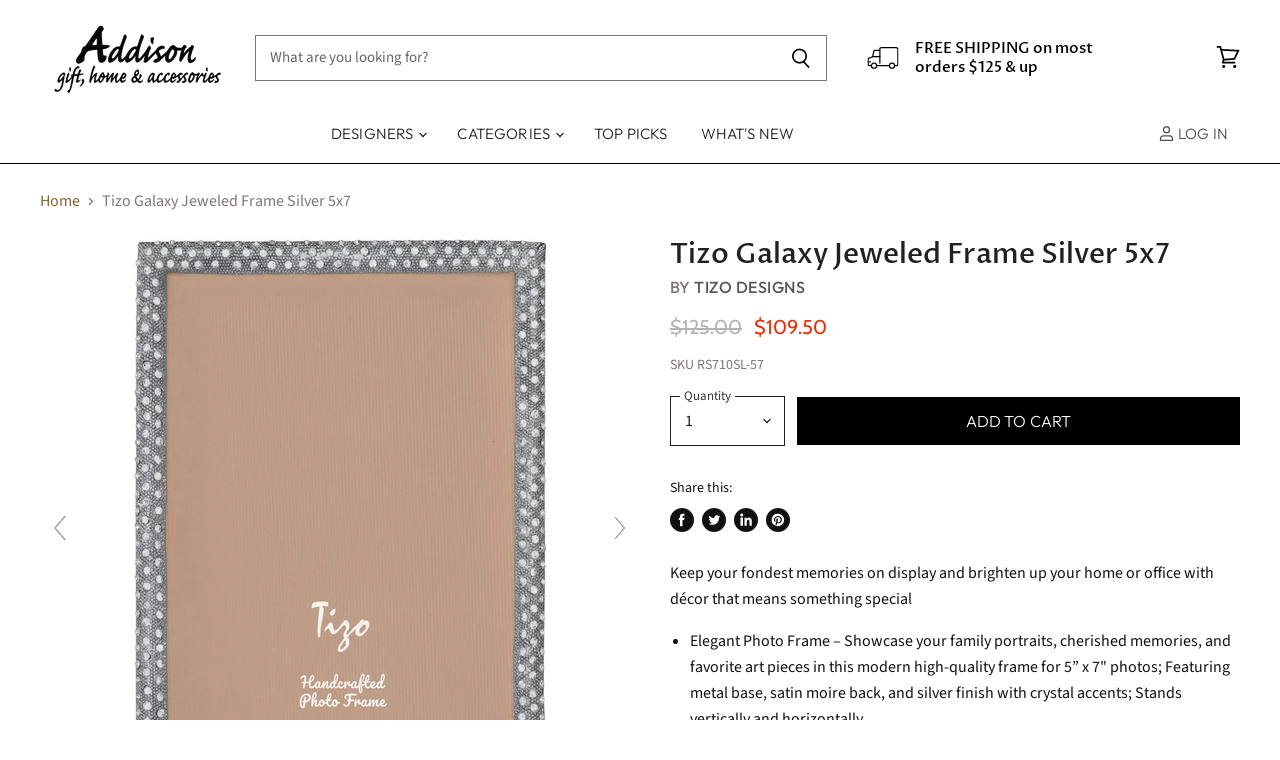

--- FILE ---
content_type: text/html; charset=utf-8
request_url: https://shoptheaddison.com/products?view=meteor&timestamp=1768812006315
body_size: 17781
content:


<html>
  <head>
    <meta name="robots" content="noindex, nofollow">
  <!-- BEGIN app block: shopify://apps/minmaxify-order-limits/blocks/app-embed-block/3acfba32-89f3-4377-ae20-cbb9abc48475 --><script type="text/javascript" src="https://limits.minmaxify.com/addisoncollection.myshopify.com?v=139b&r=20260110210918" async></script>

<!-- END app block --><!-- BEGIN app block: shopify://apps/cbb-shipping-rates/blocks/app-embed-block/de9da91b-8d51-4359-81df-b8b0288464c7 --><script>
    window.codeblackbelt = window.codeblackbelt || {};
    window.codeblackbelt.shop = window.codeblackbelt.shop || 'addisoncollection.myshopify.com';
    </script><script src="//cdn.codeblackbelt.com/widgets/shipping-rates-calculator-plus/main.min.js?version=2026011903-0500" async></script>
<!-- END app block --><!-- BEGIN app block: shopify://apps/gorgias-live-chat-helpdesk/blocks/gorgias/a66db725-7b96-4e3f-916e-6c8e6f87aaaa -->
<script defer data-gorgias-loader-chat src="https://config.gorgias.chat/bundle-loader/shopify/addisoncollection.myshopify.com"></script>


<script defer data-gorgias-loader-convert  src="https://cdn.9gtb.com/loader.js"></script>


<script defer data-gorgias-loader-mailto-replace  src="https://config.gorgias.help/api/contact-forms/replace-mailto-script.js?shopName=addisoncollection"></script>


<!-- END app block --><!-- BEGIN app block: shopify://apps/simprosys-google-shopping-feed/blocks/core_settings_block/1f0b859e-9fa6-4007-97e8-4513aff5ff3b --><!-- BEGIN: GSF App Core Tags & Scripts by Simprosys Google Shopping Feed -->





    <!-- BEGIN app snippet: gsf_spd_data --><script>
    var gsf_call_spd_js = false;
    var gsf_spd_data = {};
    var gsf_spd_shop_domain = 'shoptheaddison.com';
    var gsf_spd_money_format = "${{amount}}";
    

    
</script>


    
                    <style type='text/css'>
                        .gsf-spd-loaded .shopify-payment-button button { display: none !important; }
                        .gsf-spd-loaded .shopify-payment-button__button { display: none !important; }
                        .gsf-spd-loaded #candyrack-root { display:none !important;}
                        .gsf-spd-loaded .gsf-spd-price-block {display:none!important;}
                        .gsf-spd-loaded .gsf-spd-sale-price-block {display:none!important;}
                        .gsf-spd-product-discount .product__column-sticky .price .price__regular .price-item--regular, .gsf-spd-product-discount .product__column-sticky .price--on-sale .price__sale .price-item--sale, .gsf-spd-product-discount .product__column-sticky .price--on-sale .price__sale .price-item--regular, .gsf-spd-product-discount .product__column-sticky .price__badge-sale, .gsf-spd-product-discount .new-product-price .new-price-discounts-wrapper {display:none!important;}
                        .gsf-spd-loaded .product__column-sticky .price__sale .saved_amount_from_discount {display:none;}
                        .gsf-spd-loaded #MainContent .price__container .price__sale .price-item--regular {text-decoration:none;}
                        
                    </style><script>var gsf_call_spd_js = gsf_call_spd_js || false;if (gsf_call_spd_js) {var gsf_spd_ajax_call = 0,gsf_spd_re_ajax_call = 0,gsf_spd_discount_url_call = 0,gsf_spd_re_discount_url_call = 0,gsf_spd_cart_url_call = 0,gsf_shopify_shop_domain = (gsf_spd_shop_domain) ? gsf_spd_shop_domain : '{{shop.domain}}',gsf_shopify_shop_URL = 'https://shoptheaddison.com';var Shopify = Shopify || {};        var gsf_shopify_currency_active = Shopify?.currency?.active || '';Shopify.gsf_money_format = (gsf_spd_money_format)? gsf_spd_money_format : '${'+'{amount}'+'}';Shopify.gsfFormatMoney = function(cents, format) {if (typeof cents == 'string') { cents = cents.replace('.',''); }var value = '';var placeholderRegex = /\{\{\s*(\w+)\s*\}\}/;var formatString = (format || this.gsf_money_format);           function defaultOption(opt, def) {return (typeof opt == 'undefined' ? def : opt);}function formatWithDelimiters(number, precision, thousands, decimal) {precision = defaultOption(precision, 2);thousands = defaultOption(thousands, ',');decimal   = defaultOption(decimal, '.');if (isNaN(number) || number == null) { return 0; }number = (number/100.0).toFixed(precision);var parts   = number.split('.'),dollars = parts[0].replace(/(\d)(?=(\d\d\d)+(?!\d))/g, '$1' + thousands),cents   = parts[1] ? (decimal + parts[1]) : '';return dollars + cents;}var action = formatString.match(placeholderRegex)[1] || 'amount';switch(action) {case 'amount':value = formatWithDelimiters(cents, 2);break;case 'amount_no_decimals':value = formatWithDelimiters(cents, 0);break;case 'amount_with_comma_separator':value = formatWithDelimiters(cents, 2, '.', ',');break;case 'amount_no_decimals_with_comma_separator':value = formatWithDelimiters(cents, 0, '.', ',');break;}return formatString.replace(placeholderRegex, value);};function gsfSPDContainsPrice(str) {const priceRegex = /\b\d{1,3}(?:,\d{3})*(?:\.\d{1,2})?\b/;return priceRegex.test(str);}var gsfSPDGetShopProductData = function (items,type) {                var gsf_spd_shop_pdata = '';            for (var i = 0; i < items.length; i++) {   var gsf_item = items[i];if (type == 'variant_id'){                    gsf_spd_shop_pdata = gsf_item.variant_id;} else if(type == 'product_id') {gsf_spd_shop_pdata = gsf_item.product_id;} else if(type == 'sku') {gsf_spd_shop_pdata = gsf_item.sku;} else if(type == 'price') {gsf_spd_shop_pdata = gsf_item.price;}                }                 return gsf_spd_shop_pdata;             };function gsfSPDSetCookie (name, value, minutes) {if (minutes >= 0) {var cookie = name + '=' + encodeURIComponent(value) + ';';var expires = new Date(new Date().getTime() + parseInt(minutes) * 1000 * 60);cookie += 'expires=' + expires.toGMTString() + ';';cookie += 'path=/;';document.cookie = cookie;} }function gsfSPDGetCookie(cookie_name) {if (document.cookie.length > 0) {var cookie_start = document.cookie.indexOf(cookie_name + '=');if (cookie_start !== -1) {cookie_start = cookie_start + cookie_name.length + 1;var cookie_end = document.cookie.indexOf(';', cookie_start);if (cookie_end === -1) {cookie_end = document.cookie.length;}return decodeURIComponent(document.cookie.substring(cookie_start, cookie_end));}}return '';}function gsfSPDRemoveCookie(cookie_name) {document.cookie = cookie_name +'=; Path=/; Expires=Thu, 01 Jan 1970 00:00:00 UTC;';}function gsfSPDRemoveCookiesContaining(keyword) {document.cookie.split(';').forEach(cookie => {if (cookie.includes(keyword)) {document.cookie = cookie.split('=')[0] + '=; Path=/; Expires=Thu, 01 Jan 1970 00:00:00 UTC;';}});}function gsfSleep(ms) {return new Promise(resolve => setTimeout(resolve, ms));}var gsfSPDGenerateProductItemsId = function (items, type = 'google') {            var gsf_spd_item_pid = 'shopify_US' + '_' + items.product_id + '_' + items.variant_id;if (parseInt('1') === 1) {gsf_spd_item_pid = items.sku;} else if (parseInt('1') === 2) {gsf_spd_item_pid = items.variant_id;} else if (parseInt('1') === 3) {gsf_spd_item_pid = items.product_id + '_' + items.variant_id;}return gsf_spd_item_pid;};function gsf_show_discount_label(gsf_spd_jQuery, gsf_spd_current_price, gsf_spd_new_price) {var discount_label = gsf_spd_jQuery('.product__column-sticky .price__sale .saved_amount_from_discount');if (discount_label.length > 0) {var discounted_amount = gsf_spd_current_price - gsf_spd_new_price;var discounted_percantage = parseFloat((discounted_amount / gsf_spd_current_price) * 100).toFixed(2);var discount_amount_with_currency = Shopify.gsfFormatMoney(discounted_amount * 100);var discount_text = 'SAVE '+discount_amount_with_currency+' (' + discounted_percantage + '%)';console.log('discounted_percantage', discounted_percantage, discount_text);discount_label.text(discount_text);discount_label.show();}}function gsfSPDGetCurrentVariantId() {const input = document.querySelector("input[name='id']");return input ? parseInt(input.value, 10) : null;}function gsfGetActiveSPDData(gsf_spd_jQuery = '', spd_type = '') {var gsf_spd_active_data = false;var gsf_spd_active_variant = gsfSPDGetCookie('gsf_spd_active_variant') || 0;var gsf_shopify_variant_id = gsf_spd_active_variant;var gsf_shopify_product_id =  '';if (typeof gsf_spd_data != 'undefined' && gsf_spd_data && gsf_spd_data.data && gsf_spd_data.data.total_price > 0 && gsf_spd_data.page_type == 'product') {var gsf_shopify_variant_id =  gsfSPDGetShopProductData(gsf_spd_data.data.product_data,'variant_id');gsf_shopify_product_id = gsfSPDGetShopProductData(gsf_spd_data.data.product_data,'product_id');}var gsf_spd_apply_product_level_discount = gsfSPDGetCookie('gsf_spd_apply_product_discount_'+gsf_shopify_product_id);if ((gsf_spd_active_variant > 0 && gsf_shopify_variant_id == gsf_spd_active_variant) || gsf_spd_apply_product_level_discount == 'true') {if (spd_type && spd_type == 'extended_SPD') {var gsf_spd_final_data = gsfSPDGetCookie('gsf_spd_extended_data_'+ gsf_spd_active_variant) || '{}';} else {var gsf_spd_final_data = gsfSPDGetCookie('gsf_spd_final_data_'+ gsf_spd_active_variant) || '{}';}gsf_spd_final_data = JSON.parse(gsf_spd_final_data);var gsf_spd_final_data_count = Object.keys(gsf_spd_final_data).length;if (gsf_spd_final_data_count > 0) {gsf_spd_active_data = gsf_spd_final_data;}   }var gsf_spd_apply_product_level_discount = gsfSPDGetCookie('gsf_spd_apply_product_discount_'+gsf_shopify_product_id);if (gsf_spd_apply_product_level_discount == 'true' && gsf_spd_jQuery != '') {if (gsf_spd_jQuery('body').hasClass('gsf-spd-product-discount') == false) {gsf_spd_jQuery('body').addClass('gsf-spd-product-discount');}}return gsf_spd_active_data;}function gsfUpdateQueryStringParameter(uri, key, value) {var gsf_spd_re = new RegExp('([?&])' + key + '=.*?(&|$)', 'i');var gsf_spd_separator = uri.indexOf('?') !== -1 ? '&' : '?';if (uri.match(gsf_spd_re)) {return uri.replace(gsf_spd_re, '$1' + key + '=' + value + '$2');} else {return uri + gsf_spd_separator + key + '=' + value;}}function gsfParseJwtToken(gsf_google_token) {if (typeof gsf_google_token === 'undefined' || gsf_google_token === '' || gsf_google_token === null || gsf_google_token.split('.').length !== 3) {return false;}var gsf_spd_base64Url = gsf_google_token.split('.')[1];var gsf_spd_base64 = gsf_spd_base64Url.replace(/-/g, '+').replace(/_/g, '/');var gsf_spd_jsonPayload = decodeURIComponent(atob(gsf_spd_base64).split('').map(function (c) {return '%' + ('00' + c.charCodeAt(0).toString(16)).slice(-2)}).join(''));return JSON.parse(gsf_spd_jsonPayload)}function gsfSetDiscountCodeOnShopifyThemes(gsf_spd_jQuery) {var gsf_spd_final_data = gsfGetActiveSPDData(gsf_spd_jQuery);if (gsf_spd_final_data) {var gsf_discount_code = gsf_spd_final_data.discount_code;  var gsf_spd_product_id = gsf_spd_final_data.product_id;if (gsf_discount_code) {gsf_spd_jQuery('#gsf_spd_discount').remove();                                                          gsf_spd_jQuery('form[action="/cart"],form[action^="/cart?"]').append('<input type="hidden" name="discount" id="gsf_spd_discount" value="'+ gsf_discount_code +'">');if (gsf_spd_discount_url_call == 0) {var gsf_apply_discount_url = gsf_shopify_shop_URL + '/discount/' + gsf_discount_code;gsf_spd_jQuery.get(gsf_apply_discount_url, function () {});gsf_spd_discount_url_call = 1;}}  }}function gsfRemoveDiscountCodeOnShopifyThemes(gsf_spd_jQuery) {if (gsf_spd_re_discount_url_call == 0) {gsf_spd_re_discount_url_call = 1;gsf_spd_jQuery('#gsf_spd_discount').remove();var gsf_apply_discount_url = gsf_shopify_shop_URL + '/discount/1';gsf_spd_jQuery.get(gsf_apply_discount_url, function () {});}}function gsfSetPriceOnProduct(gsf_spd_jQuery, gsf_spd_current_price, gsf_spd_new_price, display_spd_price = true, instant_show_spd_price = false, check_currency = true) {var gsf_spd_final_data = gsfGetActiveSPDData(gsf_spd_jQuery);if (gsf_spd_final_data || instant_show_spd_price) {var gsf_spd_current_price = instant_show_spd_price ? (gsf_spd_current_price || gsf_spd_final_data.current_price) : (gsf_spd_final_data.current_price || gsf_spd_current_price),gsf_spd_new_price = instant_show_spd_price ? (gsf_spd_new_price || gsf_spd_final_data.new_price) : (gsf_spd_final_data.new_price || gsf_spd_new_price),gsf_spd_currency = gsf_spd_final_data.c,gsf_spd_product_id = gsf_spd_final_data.product_id,gsf_spd_variant_id = gsf_spd_final_data.variant_id,gsf_shopify_currency_active = Shopify.currency.active || '';if (check_currency && gsf_shopify_currency_active && gsf_spd_currency && gsf_shopify_currency_active != gsf_spd_currency) {gsf_spd_page_loaded = 1;return false;}var show_price = false;var current_price_format_money = Shopify.gsfFormatMoney(gsf_spd_current_price * 100);var new_price_format_money = Shopify.gsfFormatMoney(gsf_spd_new_price * 100);var gsf_select_regular_price, gsf_select_sale_price;if (gsf_spd_jQuery('.product-page .price-item.regular, .product__price .h4').length > 0) {gsf_select_regular_price = gsf_spd_jQuery('.product-page .price-item.regular, .product__price .h4');gsf_select_sale_price = gsf_spd_jQuery('.product-page .price-item.regular, .product__price .price__regular');show_price = true;} else if (gsf_spd_jQuery('.product-page-info__price span.price span').length > 0) {gsf_select_regular_price = gsf_spd_jQuery('.product-page-info__price span.price span:nth-child(1)');gsf_select_sale_price = gsf_spd_jQuery('.product-page-info__price span.price span:nth-child(2)');show_price = true;} else if (gsf_spd_jQuery('.price-review .price_range .price_varies').length > 0) {gsf_select_regular_price = gsf_spd_jQuery('.price-review .price_range .price_varies ins, .price-review .price_range .price_varies');gsf_select_sale_price = gsf_spd_jQuery('.price-review .price_range .price_varies del');show_price = true;} else if (gsf_spd_jQuery('.product__block--price .f-price .f-price__regular .f-price-item--regular').length > 0) {gsf_select_regular_price = gsf_spd_jQuery('.product__block--price .f-price .f-price__regular .f-price-item--regular');gsf_select_sale_price = gsf_spd_jQuery('.product__block--price .f-price--on-sale .f-price__sale .f-price-item--sale');show_price = true;} else if (gsf_spd_jQuery('.pagepilot-layout .price__sale .pp-line-through').length > 0) {let r = '.price .pagepilot-layout .price__sale .pp-line-through', p = gsf_spd_jQuery('.product__column-sticky '+r).length ? '.product__column-sticky ' : '';gsf_select_regular_price = gsf_spd_jQuery(p+r);gsf_select_sale_price = gsf_spd_jQuery(p+'.price .pagepilot-layout .price__sale .price-item--sale');show_price = true;} else if (gsf_spd_jQuery('.pagepilot-wrapper .pp-flex-col .pp-price-item--regular').length > 0) {gsf_select_regular_price = gsf_spd_jQuery('.pagepilot-wrapper .pp-flex-col .pp-price-item--regular');gsf_select_sale_price = gsf_spd_jQuery('.pagepilot-wrapper .pp-flex-col .pp-price-item--sale-price');show_price = true;} else if (gsf_spd_jQuery('main#MainContent.wrapper-body.content-for-layout.focus-none .productView-price .price .price__regular .price-item--regular').length > 0) {gsf_select_regular_price = gsf_spd_jQuery('main#MainContent.wrapper-body.content-for-layout.focus-none .productView-price .price .price__regular .price-item--regular');gsf_select_sale_price = gsf_spd_jQuery('main#MainContent.wrapper-body.content-for-layout.focus-none .productView-price .price--on-sale .price__last .price-item--sale');if (gsf_select_sale_price.length > 0) {gsf_select_regular_price = gsf_spd_jQuery('main#MainContent.wrapper-body.content-for-layout.focus-none .productView-price .price--on-sale .price__sale .price__compare .price-item--regular');}show_price = true;} else if (gsf_spd_jQuery('#priceWrapperTdf .price .price__regular .price-item--regular').length) {gsf_select_regular_price = gsf_spd_jQuery('#priceWrapperTdf .price .price__regular .price-item--regular');gsf_select_sale_price = gsf_spd_jQuery('#priceWrapperTdf .price .price__sale .price-item--sale');gsf_show_regular_price_first = show_price = true;} else if (gsf_spd_jQuery('.price .price__regular .price-item--regular').length > 0) {let cmn_r = '.price .price__regular .price-item--regular',p = gsf_spd_jQuery('.product__column-sticky '+cmn_r).length ? '.product__column-sticky ' :gsf_spd_jQuery('.productView-price '+cmn_r).length ? '.productView-price ' : '';let r = p + cmn_r, s = p + '.price--on-sale .price__sale .price-item--sale';gsf_select_sale_price = gsf_spd_jQuery(s);if (gsf_select_sale_price.length) r = p + '.price--on-sale .price__sale .price-item--regular';if (gsf_spd_jQuery(r + ' .money').length) {r += ' .money';gsf_select_sale_price = gsf_spd_jQuery(s + ' .money');}gsf_select_regular_price = gsf_spd_jQuery(r);show_price = true;} else if (gsf_spd_jQuery('.price-item--regular:visible').length > 0) {gsf_select_regular_price = gsf_spd_jQuery('.price-item--regular:visible');gsf_select_sale_price = gsf_spd_jQuery('.price-item--sale:visible');show_price = true;} else if (gsf_spd_jQuery('.product__info-container  .f-price__regular .f-price-item--regular .money').length > 0) {gsf_select_regular_price = gsf_spd_jQuery('.product__info-container  .f-price__regular .f-price-item--regular .money');gsf_select_sale_price = gsf_spd_jQuery('.product__info-container  .f-price__regular .f-price-item--sale .money');show_price = true;} else if (gsf_spd_jQuery('.pr_sticky_su .shopify-section .money').length > 0) {gsf_select_regular_price = gsf_spd_jQuery('.pr_sticky_su .shopify-section .money');gsf_select_sale_price = gsf_spd_jQuery('.pr_sticky_su .shopify-section .sale-price .money');show_price = true;} else if (gsf_spd_jQuery('.product-top-sticky .product-price .price').length > 0) {gsf_select_regular_price = gsf_spd_jQuery('.product-top-sticky .product-price .price');gsf_select_sale_price = gsf_spd_jQuery('.product-top-sticky .product-price .price .info .old');if (gsf_select_sale_price.length > 0) {[gsf_select_regular_price, gsf_select_sale_price] = [gsf_select_sale_price, gsf_select_regular_price];} else if (gsf_spd_jQuery('.product-top-sticky .product-price .info .old').length > 0) {gsf_select_sale_price = gsf_spd_jQuery('.product-top-sticky .product-price .info .old');[gsf_select_regular_price, gsf_select_sale_price] = [gsf_select_sale_price, gsf_select_regular_price];}show_price = true;} else if (gsf_spd_jQuery('.product__info-block .product__price .price__regular .price-item--regular, .product__info-block .product__price .price__sale .price-item--sale').length > 0) {gsf_select_regular_price = gsf_spd_jQuery('.product__column-sticky .product__info-block .product__price .price__regular .price-item--regular, .product__info-block .product__price .price__sale .price-item--sale');gsf_select_sale_price = gsf_spd_jQuery('.product__info-block .product__price .price__sale .price-item--sale');show_price = true;} else if (gsf_spd_jQuery('.f8pr .f8pr-price').text().trim() != '') {gsf_select_regular_price = gsf_spd_jQuery('.f8pr .f8pr-price');gsf_select_sale_price = gsf_spd_jQuery('');if (gsf_spd_jQuery('.f8pr .f8pr-price .old-price').length) {gsf_select_regular_price = gsf_spd_jQuery('.f8pr .f8pr-price .old-price');gsf_select_sale_price = gsf_spd_jQuery('.f8pr .f8pr-price').contents().filter(function () { return this.nodeType === 3 && this.textContent.trim() !== ''; });}show_price = true;} else if (gsf_spd_jQuery('#gwV-p7VDH9 .ciwi-money').length > 0) {gsf_select_regular_price = gsf_spd_jQuery('#gwV-p7VDH9 .ciwi-money');gsf_select_sale_price = gsf_spd_jQuery('');show_price = true;} else if (gsf_spd_jQuery('.product__info-wrapper .emdpr-prices-container').length) {gsf_select_regular_price = gsf_spd_jQuery('.product__info-wrapper .emdpr-prices-container');gsf_select_sale_price = gsf_spd_jQuery('');show_price = true;} else if (gsf_spd_jQuery('#MainContent .product-info__price-wrapper .price-wrapper').length) {gsf_select_regular_price = gsf_spd_jQuery('#MainContent .product-info__price-wrapper .price-wrapper');gsf_select_sale_price = gsf_spd_jQuery('');show_price = true;} else if (gsf_spd_jQuery('#MainContent .shopify-section--product-price-wsp').length) {gsf_select_regular_price = gsf_spd_jQuery('#MainContent .shopify-section--product-price-wsp');gsf_select_sale_price = gsf_spd_jQuery('');show_price = true;} else if (gsf_spd_jQuery('.pf-product-form .sc-fYXHKj [data-product-type="price"]').length) {gsf_select_regular_price = gsf_spd_jQuery('.pf-product-form .sc-fYXHKj [data-product-type="price"]');gsf_select_sale_price = gsf_spd_jQuery('.pf-product-form .sc-fYXHKj [data-product-type="compare_at_price"]');show_price = true;} else {gsf_select_regular_price = gsf_spd_jQuery('.gsf-spd-product-sale-price, .product-form__info-item .price-list .price:first-child, .price-item--regular:visible, #productPrice, .product__current-price, .ProductMeta__PriceList, .gsf-spd-product-price-block .current_price, .product-price-box .current-price, form[data-productid="'+ gsf_spd_product_id +'"] .gf_product-prices .gf_product-price, .tt-price .sale-price, .tt-price .new-price, .product-block--price span[data-product-price], .product-block--price span[data-product-price] .money, .product-block--price .price-ui .price, .product__price .price__current .money, .product__price .current-price .money, .prices span.price, .price-list .price--highlight .money, .variant-price-list .price--highlight .money, .main-product .product-price--original, .product-info .price-list sale-price .bird-money, .product-single__price-number .money, .product__info .price-list .price--large, .main-product__block .m-price-item--regular .money, .ecom-product-single__price--regular, .tee-product-price .tee-price--current, .product--price .price--main .money, .product-info__price .price__current, .product-detail__price span[data-product-price], .product-block .product_name span, .product_payment_info .product__price, .pricecontainer .product__price, .product-info .price-list sale-price, .product-price .product-price__regular, .product-price #ProductPrice-product-template .money, .t4s-product__price-review .t4s-product-price, .product__price--holder .product__price, .price-container .sale-price .money, .price-container .current-price .money, .product-price-wrap span.product-price__price .money, .product-details_price-wrapper .price-sale, .product-single__meta #ProductPrice-'+ gsf_spd_product_id +', .price-container .price-item-regular, .price .ProductPrice-product-template, div[data-product-type="price"] .money, .gm_price_container .gm_price, #ProductPrice .money .dualPrice, .yv-product-price .money, .new-product-price .new-current-price-wrapper, .hdt-price__container .hdt-price, .product__price span[data-price], .product__price span[data-product-price], .loop-one-time-purchase-option-price-amount, .product-price .product-price__current-price .money, .product__price .product__price--regular, .product-price__cost .product-price__current-price, .bls__product-price .price__regular .price, .product-price-container ins .amount, .product-detail__price .price-regular .price, .product-pricing .product-actual-price .money, .price .price__number .money, .product-price-block span[x-html="formatMoney(currentPrice)"], #ProductSection #productPrice-product-template, .x-block-price .main-product-price .price-sale, .main-product__block-price .m-price__sale .m-price-item--sale, .price__container .sale .money, .custom-product-pricing #ProductPrice .money, .product-price-group #ProductPrice .money, .product-details div[ref="priceContainer"] .price, .product__block--price .f-price__regular .f-price-item--regular .money, .product__block--price .f-price__sale .f-price-item--regular, div[data-block-type="price"] .font-semibold');gsf_select_sale_price = gsf_spd_jQuery('.gsf-spd-product-regular-price, .product-form__info-item .price-list .price--compare, .price-item--sale:visible, .gsf-spd-product-price-block .was_price, .gsf-spd-product-price-block .savings, .product-price-box .previous-price, form[data-productid="'+ gsf_spd_product_id +'"] .gf_product-prices .gf_product-compare-price, .tt-price .old-price, .product-block--price .product__price--compare, .product-block--price span[data-compare-price] .money, .product-block--price .price-ui .compare-at-price, .product__price .price__compare-at .money, .product__price .was-price .money, .prices span.compare-price, .price-list .price--compare .money, .variant-price-list .price--compare .money, .main-product .product-price--compare, .giraffly_PCPreview_BOX .giraffly_compare_at_price, .product-info .price-list compare-at-price .bird-money, .product-single__price-compare .money, .product__info .price-list .price--compare, .main-product__block .m-price-item--sale .money, .ecom-product-single__price--sale, .tee-product-price .tee-price--compare, .product--price .price--compare-at .money, .product-info__price .price__was, .product-detail__price .product-price__compare, .product_payment_info .product__price--old, .pricecontainer .pricewas, .product-info .price-list compare-at-price, .product-price .product-price__compare, .product-price #ComparePrice-product-template .money, .product__price--holder .product__price--old, .price-container .original-price .money, .product-price-wrap .product-price__sale .money, .product-details_price-wrapper .price-compare, .product-single__meta #ComparePrice-'+ gsf_spd_product_id +', .price-container .price-item-sale, .price .ComparePrice-product-template, div[data-product-type="compare_at_price"] .money, .gm_price_container .gm_price .sale-price, #ComparePrice .money .dualPrice, .yv-product-compare-price .money, .new-product-price .new-price-discounts-wrapper, .hdt-price__container .hdt-compare-at-price, .product__price s[data-compare-price], .product-price .product-price__old-price .money, .product__price .product__price--compare, .product-price__cost .product-price__old-price, .bls__product-price .price__sale .price-item, .product-price-container del .amount, .product-detail__price .price-regular .compare-price, .product-pricing .product-compare-price .money, .price .price__compare .money, .product-price-block s[x-html="formatMoney(currentVariant.compare_at_price)"], .x-block-price .main-product-price small.cap, .main-product__block-price .m-price__sale .m-price-item--regular, .price__container .was_price .money, .product-price-group #ComparePrice .money, .product-details div[ref="priceContainer"] .compare-at-price, .product__block--price .f-price__sale .f-price-item--sale, div[data-block-type="price"] .line-through');}if (show_price) {gsfShowNewPriceOnProductDetail(gsf_spd_jQuery, gsf_select_regular_price, gsf_select_sale_price, gsf_spd_current_price, gsf_spd_new_price, display_spd_price, new_price_format_money, current_price_format_money);} else { var gsf_percentage_off_label_show_hide = gsf_spd_jQuery('.product__price-savings, .price-list .price--discount, .variant-price-list .price--discount, .price__badge-sale, .product-label--on-sale, .product__badge--sale, .product__badges-sale, .tee-price--saving, .discount-percentage, .tag--sale, .yousave, .product-price__you-save, .discount-and-save-price, .badge--on-sale, .your-price-savings-wrap, product-price div[class*="@save"], product-price div[class*="@compare"] dt[class^="#price-item-heading"], .product-price__percent, #DiscountSaved, .yv-product-percent-off, .hdt-badge__on-sale, .product__price-displayed-discount, .product__price--off, .product-block--price span[data-product-price-wrap], .price__saved, .price-desktop .risparmi, .prezzo-scomposto .vista-percentuale, .product-block--price .savings, .m-price__badge-sale, .price__container .savings');if (display_spd_price) {if (gsf_select_regular_price.length > 0 && gsf_spd_current_price > 0 && gsf_spd_new_price > 0) { gsf_spd_jQuery('.gsf-spd-price, .gsf-spd-regular-price, .gsf-spd-sale-price').remove();var gsf_spd_use_default_price_size = '';var gsf_spd_use_default_regular_price_class = '';gsf_percentage_off_label_show_hide.hide();if (gsf_spd_jQuery('.gsf-spd-price-block').length == 0) {gsf_select_regular_price.wrap('<span class="gsf-spd-price-block">').hide();}if (gsf_select_sale_price.length > 0) {gsf_select_sale_price.addClass('gsf-spd-sale-price-block');gsf_select_sale_price.hide();}var gsf_spd_regular_price_style = 'text-decoration: line-through;font-weight: 700;';var gsf_spd_sale_price_style = 'color:#fa4545;font-weight: 700;';if (gsf_spd_jQuery('#AddToCartForm .btn-money').length > 0) {if (gsfSPDContainsPrice(gsf_spd_jQuery('#AddToCartForm .btn-money').text())) {gsf_spd_jQuery('#AddToCartForm .btn-money').text(new_price_format_money);}}gsf_spd_jQuery('.gsf-spd-price-block').after('<span class="gsf-spd-price '+ gsf_spd_use_default_price_size +' "><span class="gsf-spd-sale-price" style="'+ gsf_spd_sale_price_style +'">'+ new_price_format_money +'</span> <span class="gsf-spd-regular-price '+ gsf_spd_use_default_regular_price_class +' " style="'+ gsf_spd_regular_price_style +'">'+current_price_format_money+'</span></span>');                      gsfSleep(2000).then(() => {gsfSetDiscountCodeOnShopifyThemes(gsf_spd_jQuery);});gsf_spd_page_loaded = 1;} else {gsf_spd_page_loaded = 1;}} else {if (gsf_select_regular_price.length > 0 && gsf_spd_current_price > 0 && gsf_spd_new_price > 0) {                    gsf_spd_jQuery('.gsf-spd-regular-price, .gsf-spd-sale-price').remove();gsf_percentage_off_label_show_hide.show();if (gsf_spd_jQuery('.gsf-spd-price-block').length > 0) {gsf_select_regular_price.unwrap('span.gsf-spd-price-block').show();} if (gsf_select_sale_price.length > 0) {gsf_select_sale_price.removeClass('gsf-spd-sale-price-block');gsf_select_sale_price.show();                            }gsf_spd_page_loaded = 1;}             }}}}function gsfAddCustomCss(gsf_spd_jQuery, new_price_format_money, current_price_format_money) {var gsf_spd_use_default_price_size = '', gsf_spd_use_default_regular_price_class = '', gsf_spd_regular_price_style, gsf_spd_sale_price_style;gsf_spd_regular_price_style = 'text-decoration: line-through;font-weight: 700;';gsf_spd_sale_price_style = 'color:#fa4545;font-weight: 700;';gsf_spd_jQuery('.gsf-spd-price-block').after('<span class="gsf-spd-price '+ gsf_spd_use_default_price_size +' "><span class="gsf-spd-sale-price" style="'+ gsf_spd_sale_price_style +'">'+ new_price_format_money +'</span> <span class="gsf-spd-regular-price '+ gsf_spd_use_default_regular_price_class +' " style="'+ gsf_spd_regular_price_style +'" >'+current_price_format_money+'</span></span>');                      gsfSleep(1000).then(() => {if (gsf_spd_jQuery('.sls-purchase-options-container .sls-one-time-price .sls-price .money').length > 0) {gsf_spd_jQuery('.sls-purchase-options-container .sls-one-time-price .sls-price .money').text(new_price_format_money);if (gsf_spd_jQuery('.sls-purchase-options-container .sls-one-time-price .sls-original-price .money').length == 0) {gsf_spd_jQuery('.sls-purchase-options-container .sls-one-time-price .sls-price').before('<div class="sls-original-price"><span class="money conversion-bear-money seal-money ht-money">'+current_price_format_money+'</span></div>');} else {gsf_spd_jQuery('.sls-purchase-options-container .sls-one-time-price .sls-original-price .money').text(current_price_format_money);}}if (gsf_spd_jQuery('.productView-subtotal .money-subtotal').length > 0) {gsf_spd_jQuery('.productView-subtotal .money-subtotal').text(new_price_format_money);}let gsf_spd_final_data = gsfGetActiveSPDData(gsf_spd_jQuery), new_price = (gsf_spd_final_data && ('p' in gsf_spd_final_data)) ? (gsf_spd_final_data.p * 100) : 0;if (gsf_spd_jQuery('.quantity__input').length > 0 && new_price > 0) {gsf_spd_jQuery('.quantity__input').attr('data-price', new_price);}if (gsf_spd_jQuery('.Vtl-VolumeDiscountRadio .Vtl-VolumeDiscountRadio__TierItem .Vtl-VolumeDiscountRadio__LabelHeaderTotalValue.Vtl-Money').length > 0) {gsf_spd_jQuery('.Vtl-VolumeDiscountRadio .Vtl-VolumeDiscountRadio__TierItem .Vtl-VolumeDiscountRadio__LabelHeaderTotalValue.Vtl-Money').text(new_price_format_money);}});}function gsfShowNewPriceOnProductDetail (gsf_spd_jQuery, gsf_select_regular_price, gsf_select_sale_price, gsf_spd_current_price, gsf_spd_new_price, display_spd_price, new_price_format_money, current_price_format_money) {let is_valid_price = (gsf_select_regular_price.length > 0 && gsf_spd_current_price > 0 && gsf_spd_new_price > 0);var gsf_percentage_off_label_show_hide = gsf_spd_jQuery('.product__price-savings, .price-list .price--discount, .variant-price-list .price--discount, .price__badge-sale, .product-label--on-sale, .product__badge--sale, .product__badges-sale, .tee-price--saving, .discount-percentage, .tag--sale, .yousave, .product-price__you-save, .discount-and-save-price, .badge--on-sale, .your-price-savings-wrap, product-price div[class*="@save"], product-price div[class*="@compare"] dt[class^="#price-item-heading"], .product-price__percent, .saved_amount_from_discount, #DiscountSaved, .yv-product-percent-off, .hdt-badge__on-sale, .product__price-displayed-discount, .product__price--off, .product-block--price span[data-product-price-wrap], .price__saved, .price-desktop .risparmi, .prezzo-scomposto .vista-percentuale, .product-block--price .savings, .m-price__badge-sale, .price__container .savings');      if (is_valid_price) { if (display_spd_price) {gsf_spd_jQuery('.gsf-spd-price, .gsf-spd-regular-price, .gsf-spd-sale-price').remove();gsf_percentage_off_label_show_hide.hide();if (gsf_spd_jQuery('.gsf-spd-price-block').length == 0) {gsf_select_regular_price.wrap('<span class="gsf-spd-price-block">').hide();}if (gsf_select_sale_price.length > 0) {gsf_select_sale_price.addClass('gsf-spd-sale-price-block');gsf_select_sale_price.hide();}gsfAddCustomCss(gsf_spd_jQuery, new_price_format_money, current_price_format_money);gsfSleep(2000).then(() => {gsfSetDiscountCodeOnShopifyThemes(gsf_spd_jQuery);});gsf_spd_page_loaded = 1;} else {gsf_spd_jQuery('.gsf-spd-regular-price, .gsf-spd-sale-price').remove();gsf_percentage_off_label_show_hide.show();if (gsf_spd_jQuery('.gsf-spd-price-block').length > 0) {gsf_select_regular_price.unwrap('span.gsf-spd-price-block').show();} if (gsf_select_sale_price.length > 0) {gsf_select_sale_price.removeClass('gsf-spd-sale-price-block');gsf_select_sale_price.show();                            }}gsf_spd_page_loaded = 1;    } else if (display_spd_price) {gsf_spd_page_loaded = 1;}}function gsfSetPriceOnCart(gsf_spd_jQuery, gsf_spd_final_data, create_discount_code = true, instant_show_spd_price = false) {  var gsf_spd_final_data = gsfGetActiveSPDData(gsf_spd_jQuery);if (!gsf_spd_final_data) {gsf_spd_final_data = gsfGetActiveSPDData(gsf_spd_jQuery, 'extended_SPD');}if (gsf_spd_final_data) {var d=gsf_spd_final_data;var gsf_spd_current_price=d.current_price,gsf_spd_new_price=d.new_price,gsf_spd_product_id=d.product_id,gsf_spd_variant_id=d.variant_id,gsf_spd_discount_code=d.discount_code,gsf_spd_currency=d.c,gsf_spd_exp_time=d.exp,gsf_spd_token=d.spd_token||false,gsf_shopify_currency_active=Shopify.currency.active||'';              if (gsf_shopify_currency_active && gsf_spd_currency && gsf_shopify_currency_active != gsf_spd_currency) {gsf_spd_page_loaded = 1;return false;}var gsf_total_cart_amount = 0,gsf_spd_price_html_show = true, gsf_spd_sub_price_html_show = true;gsf_spd_jQuery.getJSON('/cart.js', function(cart) {gsf_spd_jQuery(cart.items).each(function(index, item) {var gsf_cart_index = (index + 1);var gsf_cart_item_price = (item.price / 100);if (gsf_spd_product_id == item.product_id && gsf_spd_variant_id == item.variant_id && gsf_spd_current_price == gsf_cart_item_price && gsf_spd_discount_code) {var gsf_select_cart_sale_price = gsf_spd_jQuery('.gsf-spd-cart-price-block .was_price, .line-item__price--compare, .cart-item--sale-price, .mm-ajaxcart-item-price .cart_compare_at-price');var gsf_select_cart_price = gsf_spd_jQuery('.gsf-spd-cart-lineitem-price, .gsf-spd-cart-price, .cart__price, td[data-label="Price"], .cart-item__price, .gsf-spd-cart-price-block .sale, .desk-price-col .price-box, .Cart__ItemList .CartItem__Price .money, div.product-option, .line-item__price--highlight .money, .CartItem__PriceList .bird-money, .line-item-info .bird-money, .line-item__info .price-list .price, .cart-item--content-price .money, .mm-ajaxcart-item-price .money, .cart-item-price .price--end, .cart__item__price');var gsf_select_cart_final_price = gsf_spd_jQuery('.gsf-spd-cart-lineitem-final-price, .gsf-spd-cart-final-price, .cart__final-price, .cart__item-total, .price--end, td[data-label="Total"], .Cart__ItemList .CartItem__LinePrice .money, .cart-item--total .money, .main-bottom .price, .cart--total .price, .line-item__line-price .money, .cart-item__totals, .CartItem__LinePriceList .bird-money, .text-end .bird-money, .cart-item__total .money, .cart__price #item-price');var gsf_replace_cart_price = gsf_spd_jQuery("[data-cart-item-key='" + item.key + "'], [data-cartitem-key='" + item.key + "'], [data-line-item-key='" + item.key + "'], [data-cart-item-id='" + item.key + "'], [data-key='" + item.key + "'], [data-id='" + item.key + "'], [data-line='" + item.key + "'], [data-variant_id='" + gsf_spd_variant_id + "'], [data-item='" + item.key + "'], #CartItem-" + gsf_cart_index + ", #CartDrawer-Item-" + gsf_cart_index + ", .cart-table");gsfSetDiscountCodeOnShopifyThemes(gsf_spd_jQuery);var gsf_new_price = (gsf_spd_new_price > 0) ? gsf_spd_new_price : (item.price / 100),gsf_item_final_price = (item.quantity * gsf_new_price);if (gsf_spd_price_html_show && gsf_spd_sub_price_html_show) {gsf_replace_cart_price.find(gsf_select_cart_price).html(Shopify.gsfFormatMoney(gsf_new_price*100));gsf_replace_cart_price.find(gsf_select_cart_final_price).html(Shopify.gsfFormatMoney(gsf_item_final_price*100));if (gsf_select_cart_sale_price.length > 0) {                          	gsf_replace_cart_price.find(gsf_select_cart_sale_price).hide();}}} else {var gsf_item_final_price = (item.quantity * (item.price/100));}gsf_total_cart_amount += parseFloat(gsf_item_final_price);});if (gsf_total_cart_amount > 0) {if (gsf_spd_price_html_show) {gsf_spd_jQuery('.gsf-spd-cart-subtotal-price, .cart-subtotal__price, .cart__subtotal, .totals__subtotal-value, .cart-drawer__subtotal-price, .js-cart_subtotal .money, .js-cart_grand_total .money, .sidebar-footer .subtotal-price, #bk-cart-subtotal-price, .Cart__Footer .Cart__Total .money, .total-sum-box .sum, #subtotal td, #grandtotal td, .tt-total .full-total-js, .cart__footer span, .cart__item--subtotal div[data-subtotal], .revy-upsell-cart-summary-total-value-final, .cart-subtotal .money, .footer .slidecart-subtotal, .cart-form .total .price, .cart__item-sub div[data-subtotal], .cart-title-total .money, .atc-banner--cart .atc-subtotal--price, .cart__item-sub div[data-subtotal] .money, #CartDrawer .total-price .money, #asm-totals #asm-subtotal-rate, .drawer__footer .totals__total-value, .subtotal .tdf_money').html(Shopify.gsfFormatMoney(gsf_total_cart_amount*100));}gsf_spd_jQuery('.cart__item--subtotal div[data-subtotal]').attr('gsf-cart-total-price', (gsf_total_cart_amount));gsf_spd_page_loaded = 1;var gsf_spd_is_updated = gsfSPDGetCookie('gsf_spd_is_updated_' + gsf_spd_variant_id) || false;if (gsf_spd_re_ajax_call == 0 && !gsf_spd_is_updated) {       gsf_spd_re_ajax_call = 1;var gsf_spd_re_ajax_call_sleep_time = 0;gsfSleep(gsf_spd_re_ajax_call_sleep_time).then(() => {gsf_spd_jQuery.ajax({type: 'POST',url:  '/apps/gsf/gad?t=' + Date.now(),data : {'shop_domain' : gsf_shopify_shop_domain, 'variant_id' : gsf_spd_variant_id, 'product_id' : gsf_spd_product_id, 'spd_token' : gsf_spd_token, 'expiry_time' : gsf_spd_exp_time, 'action': 'spd_update', 'shopify_currency' : gsf_shopify_currency_active},crossDomain : true,dataType: 'json',success: function(results) {var final_data = results.data || {};if (results.error == 0 && Object.keys(final_data).length > 0 && final_data && final_data.new_price > 0) {var gsf_spd_variant_id = (final_data.variant_id) ? final_data.variant_id : 0;                                         var exp_time_minutes = (final_data.exp_time_minutes) ? final_data.exp_time_minutes : 0;if (exp_time_minutes) {gsfSPDSetCookie('gsf_spd_is_updated_' + gsf_spd_variant_id, true, exp_time_minutes);var final_data_new = JSON.stringify(gsf_spd_final_data);gsfSPDSetCookie('gsf_spd_active_variant', gsf_spd_variant_id, exp_time_minutes);gsfSPDSetCookie('gsf_spd_extended_data_' + gsf_spd_variant_id , final_data_new, exp_time_minutes);}} else {console.log('Oops, Something went wrong please try after some time.!');                                                                                }}});});}}});} }   function triggerChangeVariant(handler) {          function track(fn, handler, before) {return function interceptor() {if (before) {handler.apply(this, arguments);return fn.apply(this, arguments);} else {var result = fn.apply(this, arguments);handler.apply(this, arguments);return result;}};}var currentVariantId = null;function variantHandler() {var selectedVariantId = window.location.search.replace(/.*variant=(\d+).*/, '$1');if(!selectedVariantId) return;if(selectedVariantId != currentVariantId) {currentVariantId = selectedVariantId;handler(selectedVariantId);}}window.history.pushState = track(history.pushState, variantHandler);window.history.replaceState = track(history.replaceState, variantHandler);window.addEventListener('popstate', variantHandler);}var gsfSPDLoadScript = function(url, callback) {                var script = document.createElement('script');        script.type = 'text/javascript';if (script.readyState) {                script.onreadystatechange = function() {if (script.readyState == 'loaded' || script.readyState == 'complete') {script.onreadystatechange = null;callback();}};} else {script.onload = function() {callback();};}script.src = url;document.getElementsByTagName('head')[0].appendChild(script);};var gsfSPDPrepareEvent = function (gsf_spd_jQuery) {var gsf_url_params = new URLSearchParams(window.location.search),gsf_shopify_variant_id = 0,gsf_shopify_product_id = 0,gsf_shopify_sku = 0,gsf_shopify_current_price = 0,gsf_shopify_shop_domain = (gsf_spd_shop_domain) ? gsf_spd_shop_domain : '{{shop.domain}}',gsf_shopify_page_type = '',gsf_shopify_currency_rate = Shopify.currency.rate || '',gsf_spd_new_price = 0;if (typeof gsf_spd_data != 'undefined' && gsf_spd_data && gsf_spd_data.data && gsf_spd_data.data.total_price > 0 ) { var gsf_shopify_variant_id = gsfSPDGetShopProductData(gsf_spd_data.data.product_data, 'variant_id'),gsf_shopify_product_id = gsfSPDGetShopProductData(gsf_spd_data.data.product_data, 'product_id'),gsf_shopify_sku = gsfSPDGetShopProductData(gsf_spd_data.data.product_data, 'sku'),gsf_shopify_current_price = gsfSPDGetShopProductData(gsf_spd_data.data.product_data, 'price'),gsf_shopify_page_type = gsf_spd_data.page_type;}if ((gsf_url_params.has('pv2') && gsf_url_params.get('pv2') != null)) { var gsf_spd_google_token = gsf_url_params.get('pv2'),gsf_spd_google_token = gsfParseJwtToken(gsf_spd_google_token);if (gsf_spd_google_token) {var gsf_shopify_product_item = {product_id:gsf_shopify_product_id, variant_id:gsf_shopify_variant_id, sku:gsf_shopify_sku},gsf_shopify_offer_id = gsfSPDGenerateProductItemsId(gsf_shopify_product_item),gsf_shopify_exp = Math.floor((new Date()).getTime() / 1000),gsf_spd_offer_id = gsf_spd_google_token.o || 0,gsf_spd_exp = gsf_spd_google_token.exp || 0;gsf_spd_new_price = gsf_spd_google_token.p || 0;if ((gsf_spd_new_price && gsf_spd_new_price > 0)&& (gsf_shopify_offer_id && gsf_spd_offer_id && gsf_shopify_offer_id == gsf_spd_offer_id)&& (gsf_shopify_exp && gsf_spd_exp && gsf_spd_exp > gsf_shopify_exp)) {gsfSetPriceOnProduct(gsf_spd_jQuery, gsf_shopify_current_price, gsf_spd_new_price, true, true);}}}var gsf_spd_final_data = gsfSPDGetCookie('gsf_spd_final_data_'+ gsf_shopify_variant_id) || '{}';                 gsf_spd_final_data = JSON.parse(gsf_spd_final_data);  var gsf_spd_final_data_count = Object.keys(gsf_spd_final_data).length;var gsf_spd_active_variant = gsfSPDGetCookie('gsf_spd_active_variant') || 0;if (((gsf_url_params.has('pv2') && gsf_url_params.get('pv2') != null) || (gsf_spd_final_data_count > 0 && gsf_spd_active_variant == gsf_shopify_variant_id)) && gsf_spd_jQuery('body').hasClass('gsf-spd-loaded') == false) {gsf_spd_jQuery('body').addClass('gsf-spd-loaded');}if (gsf_spd_final_data_count > 0 && gsf_spd_new_price && gsf_spd_final_data.new_price && gsf_spd_new_price != gsf_spd_final_data.new_price) {gsf_spd_final_data_count = 0;}if (!gsf_shopify_currency_active) {gsf_shopify_currency_active = Shopify?.currency?.active || '';}if (gsfSPDGetCookie('gsf_spd_apply_product_discount_'+gsf_shopify_product_id) == 'true' && (gsf_shopify_page_type == 'product')) {gsfSetPriceOnProduct(gsf_spd_jQuery,gsf_spd_current_price, gsf_spd_new_price);} else if (gsf_spd_final_data_count == 0 || gsf_shopify_variant_id != gsf_spd_final_data.variant_id) {if (gsf_url_params.has('pv2') && gsf_url_params.get('pv2') != null) {var gsf_token = gsf_url_params.get('pv2');var gsf_simp_token = gsf_url_params.get('simp_token') || '';if (gsf_spd_ajax_call == 0) {gsf_spd_ajax_call = 1;gsf_spd_jQuery.ajax({type: 'POST',url:  '/apps/gsf/gad?t='+Date.now(), data : {'token' : gsf_token, 'shop_domain' : gsf_shopify_shop_domain, 'variant_id' : gsf_shopify_variant_id, 'product_id' : gsf_shopify_product_id, 'current_price' : gsf_shopify_current_price, 'simp_token' : gsf_simp_token, 'sku' : gsf_shopify_sku, 'shopify_currency_rate': gsf_shopify_currency_rate, 'shopify_currency' : gsf_shopify_currency_active },crossDomain : true,dataType: 'json',success: function(results) {var final_data = results.data || {};                        if (results.error == 0 && Object.keys(final_data).length > 0 && final_data && final_data.new_price > 0) { var product_id = (final_data.product_id) ? final_data.product_id : 0;var variant_id = (final_data.variant_id) ? final_data.variant_id : 0;var new_price = final_data.new_price || 0;var current_price = final_data.current_price || 0;var compare_at_price = final_data.compare_at_price || 0;var expiration_time = (final_data.exp_time) ? final_data.exp_time : 0;var exp_time_minutes = (final_data.exp_time_minutes) ? final_data.exp_time_minutes : 0;var gsf_spd_discount_code = final_data.discount_code;if (gsf_spd_discount_code) {var final_data_new = JSON.stringify(final_data);gsfSPDSetCookie('gsf_spd_final_data_' + variant_id , final_data_new, exp_time_minutes);gsfSPDSetCookie('gsf_spd_active_variant', variant_id, exp_time_minutes);gsfSetPriceOnProduct(gsf_spd_jQuery, current_price, new_price);gsfSPDRemoveCookie('gsf_spd_is_updated_' + variant_id);if (final_data.apply_product_discount != undefined) {gsfSPDSetCookie('gsf_spd_apply_product_discount_' + product_id, final_data.apply_product_discount, exp_time_minutes);if (final_data.apply_product_discount == 'true' && gsf_spd_jQuery('body').hasClass('gsf-spd-product-discount') == false) {gsf_spd_jQuery('body').addClass('gsf-spd-product-discount');}}}} else {console.log('Oops, product offer is expired.!');gsfSetPriceOnProduct(gsf_spd_jQuery,gsf_shopify_current_price, gsf_shopify_current_price, false, true);gsf_spd_page_loaded = 1;}}});}} else {gsf_spd_page_loaded = 1;}} else if (gsf_spd_final_data_count > 0 && gsf_spd_active_variant == gsf_shopify_variant_id) { var gsf_spd_current_price = gsf_spd_final_data.current_price,gsf_spd_new_price = gsf_spd_final_data.new_price,gsf_spd_currency = gsf_spd_final_data.c;if (gsf_shopify_currency_active && gsf_spd_currency && gsf_shopify_currency_active != gsf_spd_currency) {if (gsf_spd_cart_url_call == 0) {gsf_spd_cart_url_call = 1;gsf_spd_jQuery.get('https://shoptheaddison.com/cart.json', function (response) {                        if (response && response.total_price && response.total_price > 0) {var gsf_shopify_cart = response;if (typeof gsf_shopify_cart.items != 'undefined'  && gsf_shopify_cart.items.length > 0) {var gsf_shopify_cart_items = gsf_shopify_cart.items;for (gsf_item_i in gsf_shopify_cart_items) {var gsf_spd_item = gsf_shopify_cart_items[gsf_item_i];    if (gsf_spd_item.id == gsf_spd_active_variant) {gsf_spd_current_price = (gsf_spd_item.original_price / 100);gsf_spd_new_price = (gsf_spd_item.discounted_price / 100);gsfSetPriceOnProduct(gsf_spd_jQuery,gsf_spd_current_price, gsf_spd_new_price, true, true, false);break;}}}}});}} else {if (gsf_shopify_page_type == 'product') {gsfSetPriceOnProduct(gsf_spd_jQuery,gsf_spd_current_price, gsf_spd_new_price);} else {gsf_spd_page_loaded = 1;}}}                triggerChangeVariant(function(variant_Id) {var gsf_shopify_product_id =  gsfSPDGetShopProductData(gsf_spd_data.data.product_data,'product_id'),gsf_spd_active_variant = gsfSPDGetCookie('gsf_spd_active_variant') || 0,gsf_spd_apply_product_level_discount = gsfSPDGetCookie('gsf_spd_apply_product_discount_'+gsf_shopify_product_id),gsf_sleep_time = gsf_spd_apply_product_level_discount == 'true' ? 900 : 1000;gsfSleep(gsf_sleep_time).then(() => {var gsf_spd_current_price = gsf_spd_final_data.current_price,gsf_spd_new_price = gsf_spd_final_data.new_price;if (variant_Id == gsf_spd_active_variant || gsf_spd_apply_product_level_discount == 'true') {gsfSetPriceOnProduct(gsf_spd_jQuery,gsf_spd_current_price, gsf_spd_new_price);} else {gsfSetPriceOnProduct(gsf_spd_jQuery,gsf_spd_current_price, gsf_spd_new_price, false);}});});gsf_spd_jQuery(document).on('submit', 'form[action*="/cart/add"]', function(e) {gsfSetPriceOnCart(gsf_spd_jQuery, gsf_spd_final_data);});var gsf_shopify_cart_page_enabled = false;   if (gsf_shopify_page_type == 'cart' || gsf_shopify_cart_page_enabled) {gsfSetPriceOnCart(gsf_spd_jQuery, gsf_spd_final_data, true, true);    var gsf_spd_ajax_open = XMLHttpRequest.prototype.open,gsf_spd_ajax_send = XMLHttpRequest.prototype.send;                    XMLHttpRequest.prototype.open = function (method, url) {this._method = method;this._url = url;      gsf_spd_ajax_open.apply(this, arguments);};XMLHttpRequest.prototype.send = function () { this.addEventListener('readystatechange', function () {                                                                     if (this.readyState === XMLHttpRequest.DONE) {if (this._url && (this._url.indexOf('/cart/change.js') !== -1 || this._url.indexOf('/cart/update.js') !== -1)) {                     var cart_item = JSON.parse(this.responseText);gsfSetPriceOnCart(gsf_spd_jQuery, gsf_spd_final_data, false);}}});gsf_spd_ajax_send.apply(this, arguments);};var gsf_spd_fetch_open = window.fetch;                    window.fetch = function() {                      return new Promise((resolve, reject) => {gsf_spd_fetch_open.apply(this, arguments).then((response) => {if (response.url && (response.url.indexOf('/cart/change') > -1 || response.url.indexOf('/cart/add') !== -1 || response.url.indexOf('/cart/update.js') !== -1) && response.status == 200) {response.clone().json().then((cart_item) => {if (typeof cart_item.items != 'undefined'  && cart_item.items.length > 0) {cart_item = cart_item.items[0];                                                }gsfSetPriceOnCart(gsf_spd_jQuery, gsf_spd_final_data, false);}).catch((err) => { console.log(err);});}resolve(response);}).catch((error) => {console.log(error);reject(error);});});};}};function gsfSPDLoadjQuery(force_load_our_jquery = false) {var gsf_spd_page_loaded_stop_time = 1500;gsfSleep(gsf_spd_page_loaded_stop_time).then(() => {gsf_spd_page_loaded_stop = 1;});if (gsf_spd_page_loaded == 1 && gsf_spd_page_loaded_stop == 1) {return;}var gsf_spd_url_params = new URLSearchParams(window.location.search),gsf_spd_final_data = gsfGetActiveSPDData(),gsf_spd_final_data_count = Object.keys(gsf_spd_final_data).length;if (!gsf_spd_final_data) {gsf_spd_final_data = gsfGetActiveSPDData('', 'extended_SPD');gsf_spd_final_data_count = Object.keys(gsf_spd_final_data).length;}if ((gsf_spd_url_params.has('pv2') && gsf_spd_url_params.get('pv2') != null) || (gsf_spd_final_data_count > 0)) {if (!window.jQuery || typeof jQuery === 'undefined' || (typeof jQuery === 'function' && typeof jQuery().jquery === 'undefined') || force_load_our_jquery) {                        gsfSPDLoadScript('https://ajax.googleapis.com/ajax/libs/jquery/3.5.0/jquery.min.js', function () {gsf_spd_jQuery = jQuery.noConflict(true);gsfSPDPrepareEvent(gsf_spd_jQuery);                        });} else {gsfSPDPrepareEvent(jQuery);}} else {gsf_spd_page_loaded = 1;}}var gsf_spd_page_loaded = 0;var gsf_spd_page_loaded_stop = 0;if (typeof gsf_spd_data != 'undefined' && gsf_spd_data && gsf_spd_data.page_type && gsf_spd_data.page_type == 'product') {setInterval(function() {gsfSPDLoadjQuery();}, 100);} else {  window.addEventListener('load', function(wind) {gsfSPDLoadjQuery();});}}</script>

<!-- END app snippet -->





<!-- END: GSF App Core Tags & Scripts by Simprosys Google Shopping Feed -->
<!-- END app block --><script src="https://cdn.shopify.com/extensions/019bc2d0-0f91-74d4-a43b-076b6407206d/quick-announcement-bar-prod-97/assets/quickannouncementbar.js" type="text/javascript" defer="defer"></script>
<link rel="canonical" href="https://shoptheaddison.com/collections">
<meta property="og:image" content="https://cdn.shopify.com/s/files/1/0042/8723/4115/files/addison-logo-0819.gif?height=628&pad_color=fff&v=1739115418&width=1200" />
<meta property="og:image:secure_url" content="https://cdn.shopify.com/s/files/1/0042/8723/4115/files/addison-logo-0819.gif?height=628&pad_color=fff&v=1739115418&width=1200" />
<meta property="og:image:width" content="1200" />
<meta property="og:image:height" content="628" />
</head>

  <body>
    <script id="meteor-menu-data" type="application/json">
      


  
  {
    "version": "4.5.0",
    "base_url": "https://meteor.heliumdev.com",
    "settings": {"app_proxy":"apps/meteor","z_index":9999,"mobile_breakpoint":"","disable_at_width":"","vertical_offset":0,"mobile_vertical_offset":0,"css":"","queries":"","async_load":"true","layout_liquid":"theme.liquid","external_links_in_new_tab":"false"},
    "theme": {
      "name": "Superstore",
      "version": "3.1.1"
    },
    "linklists": {
      "main-menu": {
        "links": [
          


  
  

  {        "title": "Designers",        "url": "\/pages\/brands",        "type": "page_link","object_id": 22269526083,                "nest_level": 1,        "links": [                        {        "title": "Ahdorned Bags",        "url": "\/collections\/ahdorned",        "type": "collection_link",                  "images": {            "small": "\/\/shoptheaddison.com\/cdn\/shop\/collections\/ahdorned_banner_400x400.jpg?v=1705422474",            "medium": "\/\/shoptheaddison.com\/cdn\/shop\/collections\/ahdorned_banner_800x800.jpg?v=1705422474",            "large": "\/\/shoptheaddison.com\/cdn\/shop\/collections\/ahdorned_banner_1200x1200.jpg?v=1705422474",            "alt": "Ahdorned"          },                "nest_level": 2,        "links": [                                      ]      },                            {        "title": "Arthur Court",        "url": "\/collections\/arthur-court",        "type": "collection_link",                  "images": {            "small": "\/\/shoptheaddison.com\/cdn\/shop\/collections\/arthur_court_400x400.jpg?v=1564323290",            "medium": "\/\/shoptheaddison.com\/cdn\/shop\/collections\/arthur_court_800x800.jpg?v=1564323290",            "large": "\/\/shoptheaddison.com\/cdn\/shop\/collections\/arthur_court_1200x1200.jpg?v=1564323290",            "alt": "Arthur Court"          },                "nest_level": 2,        "links": [                                      ]      },                            {        "title": "Ayala Bar Jewelry",        "url": "\/collections\/ayala-bar",        "type": "collection_link",                  "images": {            "small": "\/\/shoptheaddison.com\/cdn\/shop\/collections\/ayala_bar_banner_400x400.jpg?v=1706119398",            "medium": "\/\/shoptheaddison.com\/cdn\/shop\/collections\/ayala_bar_banner_800x800.jpg?v=1706119398",            "large": "\/\/shoptheaddison.com\/cdn\/shop\/collections\/ayala_bar_banner_1200x1200.jpg?v=1706119398",            "alt": "Ayala Bar"          },                "nest_level": 2,        "links": [                                      ]      },                            {        "title": "Badash Crystal",        "url": "\/collections\/badash-crystal",        "type": "collection_link",                  "images": {            "small": "\/\/shoptheaddison.com\/cdn\/shop\/collections\/badash_400x400.jpg?v=1611719362",            "medium": "\/\/shoptheaddison.com\/cdn\/shop\/collections\/badash_800x800.jpg?v=1611719362",            "large": "\/\/shoptheaddison.com\/cdn\/shop\/collections\/badash_1200x1200.jpg?v=1611719362",            "alt": "Badash Crystal"          },                "nest_level": 2,        "links": [                                      ]      },                            {        "title": "Beatriz Ball",        "url": "\/collections\/beatriz-ball",        "type": "collection_link",                  "images": {            "small": "\/\/shoptheaddison.com\/cdn\/shop\/collections\/1f1b562438bb0fd191438d4cab530af1_400x400.jpg?v=1614628713",            "medium": "\/\/shoptheaddison.com\/cdn\/shop\/collections\/1f1b562438bb0fd191438d4cab530af1_800x800.jpg?v=1614628713",            "large": "\/\/shoptheaddison.com\/cdn\/shop\/collections\/1f1b562438bb0fd191438d4cab530af1_1200x1200.jpg?v=1614628713",            "alt": "beatrizball,melamine,thegoodlife,luxurymelamine,doubledip,chipanddip,dividedplatter,nube,bestseller,gift,versatile,sculptural,gift"          },                "nest_level": 2,        "links": [                                      ]      },                            {        "title": "Brouk \u0026 Co",        "url": "\/collections\/brouk-co",        "type": "collection_link",                  "images": {            "small": "\/\/shoptheaddison.com\/cdn\/shop\/collections\/brouk-banner_400x400.jpg?v=1654007356",            "medium": "\/\/shoptheaddison.com\/cdn\/shop\/collections\/brouk-banner_800x800.jpg?v=1654007356",            "large": "\/\/shoptheaddison.com\/cdn\/shop\/collections\/brouk-banner_1200x1200.jpg?v=1654007356",            "alt": "Brouk \u0026 Co"          },                "nest_level": 2,        "links": [                                      ]      },                            {        "title": "Cobalt Guild",        "url": "\/collections\/cobalt-guild",        "type": "collection_link",                  "images": {            "small": "\/\/shoptheaddison.com\/cdn\/shop\/collections\/cobalt-blue-banner_400x400.jpg?v=1743529708",            "medium": "\/\/shoptheaddison.com\/cdn\/shop\/collections\/cobalt-blue-banner_800x800.jpg?v=1743529708",            "large": "\/\/shoptheaddison.com\/cdn\/shop\/collections\/cobalt-blue-banner_1200x1200.jpg?v=1743529708",            "alt": "Cobalt Guild"          },                "nest_level": 2,        "links": [                                      ]      },                            {        "title": "Creative Gifts",        "url": "\/collections\/creative-gifts",        "type": "collection_link",                  "images": {            "small": "\/\/shoptheaddison.com\/cdn\/shop\/collections\/cg_400x400.jpg?v=1704374039",            "medium": "\/\/shoptheaddison.com\/cdn\/shop\/collections\/cg_800x800.jpg?v=1704374039",            "large": "\/\/shoptheaddison.com\/cdn\/shop\/collections\/cg_1200x1200.jpg?v=1704374039",            "alt": "Creative Gifts"          },                "nest_level": 2,        "links": [                                      ]      },                            {        "title": "Crislu Jewelry",        "url": "\/collections\/crislu-jewelry",        "type": "collection_link",                  "images": {            "small": "\/\/shoptheaddison.com\/cdn\/shop\/collections\/8e1963f8d6b242f007ff8a41c9879e44_400x400.jpg?v=1564334569",            "medium": "\/\/shoptheaddison.com\/cdn\/shop\/collections\/8e1963f8d6b242f007ff8a41c9879e44_800x800.jpg?v=1564334569",            "large": "\/\/shoptheaddison.com\/cdn\/shop\/collections\/8e1963f8d6b242f007ff8a41c9879e44_1200x1200.jpg?v=1564334569",            "alt": "Crislu"          },                "nest_level": 2,        "links": [                                      ]      },                            {        "title": "Danny's Fine Porcelain",        "url": "\/collections\/dannys-fine-porcelain",        "type": "collection_link",                  "images": {            "small": "\/\/shoptheaddison.com\/cdn\/shop\/collections\/dannys-650x650-banner_400x400.jpg?v=1727448623",            "medium": "\/\/shoptheaddison.com\/cdn\/shop\/collections\/dannys-650x650-banner_800x800.jpg?v=1727448623",            "large": "\/\/shoptheaddison.com\/cdn\/shop\/collections\/dannys-650x650-banner_1200x1200.jpg?v=1727448623",            "alt": "Danny's Fine Porcelain"          },                "nest_level": 2,        "links": [                                      ]      },                            {        "title": "Daum Crystal",        "url": "\/collections\/daum",        "type": "collection_link",                  "images": {            "small": "\/\/shoptheaddison.com\/cdn\/shop\/collections\/daum_banner_400x400.jpg?v=1603199321",            "medium": "\/\/shoptheaddison.com\/cdn\/shop\/collections\/daum_banner_800x800.jpg?v=1603199321",            "large": "\/\/shoptheaddison.com\/cdn\/shop\/collections\/daum_banner_1200x1200.jpg?v=1603199321",            "alt": "Daum"          },                "nest_level": 2,        "links": [                                      ]      },                            {        "title": "Distinctive Designs",        "url": "\/collections\/distinctive-designs",        "type": "collection_link",                  "images": {            "small": "\/\/shoptheaddison.com\/cdn\/shop\/collections\/ddi_400x400.jpg?v=1570748632",            "medium": "\/\/shoptheaddison.com\/cdn\/shop\/collections\/ddi_800x800.jpg?v=1570748632",            "large": "\/\/shoptheaddison.com\/cdn\/shop\/collections\/ddi_1200x1200.jpg?v=1570748632",            "alt": "Distinctive Designs"          },                "nest_level": 2,        "links": [                                      ]      },                            {        "title": "Furnishings Discovery Direct",        "url": "\/collections\/furnishings-discovery-direct",        "type": "collection_link",                  "images": {            "small": "\/\/shoptheaddison.com\/cdn\/shop\/collections\/Furniture-Direct-650x650-Banner_400x400.jpg?v=1767705631",            "medium": "\/\/shoptheaddison.com\/cdn\/shop\/collections\/Furniture-Direct-650x650-Banner_800x800.jpg?v=1767705631",            "large": "\/\/shoptheaddison.com\/cdn\/shop\/collections\/Furniture-Direct-650x650-Banner_1200x1200.jpg?v=1767705631",            "alt": "Furnishings Discovery Direct"          },                "nest_level": 2,        "links": [                                      ]      },                            {        "title": "Inspired Generations",        "url": "\/collections\/inspired-generations",        "type": "collection_link",                  "images": {            "small": "\/\/shoptheaddison.com\/cdn\/shop\/collections\/1a6c6d9e62b45d3b9997ce77626d726a_400x400.jpg?v=1570381790",            "medium": "\/\/shoptheaddison.com\/cdn\/shop\/collections\/1a6c6d9e62b45d3b9997ce77626d726a_800x800.jpg?v=1570381790",            "large": "\/\/shoptheaddison.com\/cdn\/shop\/collections\/1a6c6d9e62b45d3b9997ce77626d726a_1200x1200.jpg?v=1570381790",            "alt": "Inspired Generations"          },                "nest_level": 2,        "links": [                                      ]      },                            {        "title": "Kosta Boda",        "url": "\/collections\/kosta-boda",        "type": "collection_link",                  "images": {            "small": "\/\/shoptheaddison.com\/cdn\/shop\/collections\/kosta_400x400.jpg?v=1632317021",            "medium": "\/\/shoptheaddison.com\/cdn\/shop\/collections\/kosta_800x800.jpg?v=1632317021",            "large": "\/\/shoptheaddison.com\/cdn\/shop\/collections\/kosta_1200x1200.jpg?v=1632317021",            "alt": "Kosta Boda"          },                "nest_level": 2,        "links": [                                      ]      },                            {        "title": "Leeber",        "url": "\/collections\/leeber",        "type": "collection_link",                  "images": {            "small": "\/\/shoptheaddison.com\/cdn\/shop\/collections\/leeber-banner-01-30-24_400x400.jpg?v=1706635259",            "medium": "\/\/shoptheaddison.com\/cdn\/shop\/collections\/leeber-banner-01-30-24_800x800.jpg?v=1706635259",            "large": "\/\/shoptheaddison.com\/cdn\/shop\/collections\/leeber-banner-01-30-24_1200x1200.jpg?v=1706635259",            "alt": "Leeber"          },                "nest_level": 2,        "links": [                                      ]      },                            {        "title": "Legend of Asia",        "url": "\/collections\/legend-of-asia",        "type": "collection_link",                  "images": {            "small": "\/\/shoptheaddison.com\/cdn\/shop\/collections\/LOA_400x400.png?v=1682603428",            "medium": "\/\/shoptheaddison.com\/cdn\/shop\/collections\/LOA_800x800.png?v=1682603428",            "large": "\/\/shoptheaddison.com\/cdn\/shop\/collections\/LOA_1200x1200.png?v=1682603428",            "alt": "Legend of Asia"          },                "nest_level": 2,        "links": [                                      ]      },                            {        "title": "Luxe Mahjong",        "url": "\/collections\/luxe-mahjong",        "type": "collection_link",                  "images": {            "small": "\/\/shoptheaddison.com\/cdn\/shop\/collections\/Luxe-mahjong1_400x400.jpg?v=1736373211",            "medium": "\/\/shoptheaddison.com\/cdn\/shop\/collections\/Luxe-mahjong1_800x800.jpg?v=1736373211",            "large": "\/\/shoptheaddison.com\/cdn\/shop\/collections\/Luxe-mahjong1_1200x1200.jpg?v=1736373211",            "alt": "Luxe Mahjong"          },                "nest_level": 2,        "links": [                                      ]      },                            {        "title": "Mary Frances",        "url": "\/collections\/mary-frances",        "type": "collection_link",                  "images": {            "small": "\/\/shoptheaddison.com\/cdn\/shop\/collections\/5c5a54e8452c80c4e3a84a9097b6aceb_400x400.jpg?v=1768508175",            "medium": "\/\/shoptheaddison.com\/cdn\/shop\/collections\/5c5a54e8452c80c4e3a84a9097b6aceb_800x800.jpg?v=1768508175",            "large": "\/\/shoptheaddison.com\/cdn\/shop\/collections\/5c5a54e8452c80c4e3a84a9097b6aceb_1200x1200.jpg?v=1768508175",            "alt": "Mary Frances"          },                "nest_level": 2,        "links": [                                      ]      },                            {        "title": "Melie Bianco",        "url": "\/collections\/melie-bianco",        "type": "collection_link",                  "images": {            "small": "\/\/shoptheaddison.com\/cdn\/shop\/collections\/melie-02-2024_400x400.jpg?v=1707909092",            "medium": "\/\/shoptheaddison.com\/cdn\/shop\/collections\/melie-02-2024_800x800.jpg?v=1707909092",            "large": "\/\/shoptheaddison.com\/cdn\/shop\/collections\/melie-02-2024_1200x1200.jpg?v=1707909092",            "alt": "Melie Bianco"          },                "nest_level": 2,        "links": [                                      ]      },                            {        "title": "Michal Golan",        "url": "\/collections\/michal-golan",        "type": "collection_link",                  "images": {            "small": "\/\/shoptheaddison.com\/cdn\/shop\/collections\/michal-golan-banner_400x400.jpg?v=1590580498",            "medium": "\/\/shoptheaddison.com\/cdn\/shop\/collections\/michal-golan-banner_800x800.jpg?v=1590580498",            "large": "\/\/shoptheaddison.com\/cdn\/shop\/collections\/michal-golan-banner_1200x1200.jpg?v=1590580498",            "alt": "Michal Golan"          },                "nest_level": 2,        "links": [                                      ]      },                            {        "title": "Middle \u0026 Main Mahjong",        "url": "\/collections\/middle-main-mahjong",        "type": "collection_link",                  "images": {            "small": "\/\/shoptheaddison.com\/cdn\/shop\/collections\/mmm_nahjong_banner_400x400.jpg?v=1739982686",            "medium": "\/\/shoptheaddison.com\/cdn\/shop\/collections\/mmm_nahjong_banner_800x800.jpg?v=1739982686",            "large": "\/\/shoptheaddison.com\/cdn\/shop\/collections\/mmm_nahjong_banner_1200x1200.jpg?v=1739982686",            "alt": "Middle \u0026 Main Mahjong"          },                "nest_level": 2,        "links": [                                      ]      },                            {        "title": "My Fair Mahjong",        "url": "\/collections\/my-fair-mahjong",        "type": "collection_link",                  "images": {            "small": "\/\/shoptheaddison.com\/cdn\/shop\/collections\/my-fair-mahjong-banner_400x400.jpg?v=1740408045",            "medium": "\/\/shoptheaddison.com\/cdn\/shop\/collections\/my-fair-mahjong-banner_800x800.jpg?v=1740408045",            "large": "\/\/shoptheaddison.com\/cdn\/shop\/collections\/my-fair-mahjong-banner_1200x1200.jpg?v=1740408045",            "alt": "My Fair Mahjong"          },                "nest_level": 2,        "links": [                                      ]      },                            {        "title": "Oh My Mahjong",        "url": "\/collections\/oh-my-mahjong",        "type": "collection_link",                  "images": {            "small": "\/\/shoptheaddison.com\/cdn\/shop\/collections\/OMM_LOGO_2025_WEBSITE_2_400x400.svg?v=1736382205",            "medium": "\/\/shoptheaddison.com\/cdn\/shop\/collections\/OMM_LOGO_2025_WEBSITE_2_800x800.svg?v=1736382205",            "large": "\/\/shoptheaddison.com\/cdn\/shop\/collections\/OMM_LOGO_2025_WEBSITE_2_1200x1200.svg?v=1736382205",            "alt": "Oh My Mahjong"          },                "nest_level": 2,        "links": [                                      ]      },                            {        "title": "Olivia Riegel",        "url": "\/collections\/olivia-riegel",        "type": "collection_link",                  "images": {            "small": "\/\/shoptheaddison.com\/cdn\/shop\/collections\/eb047afcf3536f17202120a1bf0305ef_400x400.jpg?v=1768573345",            "medium": "\/\/shoptheaddison.com\/cdn\/shop\/collections\/eb047afcf3536f17202120a1bf0305ef_800x800.jpg?v=1768573345",            "large": "\/\/shoptheaddison.com\/cdn\/shop\/collections\/eb047afcf3536f17202120a1bf0305ef_1200x1200.jpg?v=1768573345",            "alt": "Olivia Riegel"          },                "nest_level": 2,        "links": [                                      ]      },                            {        "title": "Orrefors",        "url": "\/collections\/orrefors",        "type": "collection_link",                  "images": {            "small": "\/\/shoptheaddison.com\/cdn\/shop\/collections\/orrefors_400x400.jpg?v=1611327333",            "medium": "\/\/shoptheaddison.com\/cdn\/shop\/collections\/orrefors_800x800.jpg?v=1611327333",            "large": "\/\/shoptheaddison.com\/cdn\/shop\/collections\/orrefors_1200x1200.jpg?v=1611327333",            "alt": "Orrefors"          },                "nest_level": 2,        "links": [                                      ]      },                            {        "title": "Phillips Collection",        "url": "\/collections\/phillips-collection",        "type": "collection_link",                  "images": {            "small": "\/\/shoptheaddison.com\/cdn\/shop\/collections\/pc-banner_400x400.jpg?v=1656094966",            "medium": "\/\/shoptheaddison.com\/cdn\/shop\/collections\/pc-banner_800x800.jpg?v=1656094966",            "large": "\/\/shoptheaddison.com\/cdn\/shop\/collections\/pc-banner_1200x1200.jpg?v=1656094966",            "alt": "Phillips Collection"          },                "nest_level": 2,        "links": [                                      ]      },                            {        "title": "SPI Home",        "url": "\/collections\/spi-home",        "type": "collection_link",                  "images": {            "small": "\/\/shoptheaddison.com\/cdn\/shop\/collections\/spi-home_400x400.jpg?v=1648514615",            "medium": "\/\/shoptheaddison.com\/cdn\/shop\/collections\/spi-home_800x800.jpg?v=1648514615",            "large": "\/\/shoptheaddison.com\/cdn\/shop\/collections\/spi-home_1200x1200.jpg?v=1648514615",            "alt": "SPI Home"          },                "nest_level": 2,        "links": [                                      ]      },                            {        "title": "T\u0026C Floral Company",        "url": "\/collections\/t-c-floral-company",        "type": "collection_link",                  "images": {            "small": "\/\/shoptheaddison.com\/cdn\/shop\/collections\/tc-floral-banner-01-2024_400x400.jpg?v=1706740699",            "medium": "\/\/shoptheaddison.com\/cdn\/shop\/collections\/tc-floral-banner-01-2024_800x800.jpg?v=1706740699",            "large": "\/\/shoptheaddison.com\/cdn\/shop\/collections\/tc-floral-banner-01-2024_1200x1200.jpg?v=1706740699",            "alt": "T\u0026C Floral Company"          },                "nest_level": 2,        "links": [                                      ]      },                            {        "title": "Tara Wilson Designs",        "url": "\/collections\/tara-wilson-designs",        "type": "collection_link",                  "images": {            "small": "\/\/shoptheaddison.com\/cdn\/shop\/collections\/tara_wilson_banner_400x400.jpg?v=1693859845",            "medium": "\/\/shoptheaddison.com\/cdn\/shop\/collections\/tara_wilson_banner_800x800.jpg?v=1693859845",            "large": "\/\/shoptheaddison.com\/cdn\/shop\/collections\/tara_wilson_banner_1200x1200.jpg?v=1693859845",            "alt": "Tara Wilson Designs"          },                "nest_level": 2,        "links": [                                      ]      },                            {        "title": "Think Outside",        "url": "\/collections\/think-outside",        "type": "collection_link",                  "images": {            "small": "\/\/shoptheaddison.com\/cdn\/shop\/collections\/f97b88bfc454398e09b4df5e15a60afa_400x400.jpg?v=1564333550",            "medium": "\/\/shoptheaddison.com\/cdn\/shop\/collections\/f97b88bfc454398e09b4df5e15a60afa_800x800.jpg?v=1564333550",            "large": "\/\/shoptheaddison.com\/cdn\/shop\/collections\/f97b88bfc454398e09b4df5e15a60afa_1200x1200.jpg?v=1564333550",            "alt": "Think Outside"          },                "nest_level": 2,        "links": [                                      ]      },                            {        "title": "Tiana NY Designs",        "url": "\/collections\/tiana-ny-designs",        "type": "collection_link",                  "images": {            "small": "\/\/shoptheaddison.com\/cdn\/shop\/collections\/tiana_ny_400x400.jpg?v=1687348412",            "medium": "\/\/shoptheaddison.com\/cdn\/shop\/collections\/tiana_ny_800x800.jpg?v=1687348412",            "large": "\/\/shoptheaddison.com\/cdn\/shop\/collections\/tiana_ny_1200x1200.jpg?v=1687348412",            "alt": "Tiana NY Designs"          },                "nest_level": 2,        "links": [                                      ]      },                            {        "title": "Timmy Woods Bags",        "url": "\/collections\/timmy-woods-bags",        "type": "collection_link",                  "images": {            "small": "\/\/shoptheaddison.com\/cdn\/shop\/collections\/07c84526f3f12e9f063009f19ba8ac72_400x400.jpg?v=1564333551",            "medium": "\/\/shoptheaddison.com\/cdn\/shop\/collections\/07c84526f3f12e9f063009f19ba8ac72_800x800.jpg?v=1564333551",            "large": "\/\/shoptheaddison.com\/cdn\/shop\/collections\/07c84526f3f12e9f063009f19ba8ac72_1200x1200.jpg?v=1564333551",            "alt": "Timmy Woods Bags"          },                "nest_level": 2,        "links": [                                      ]      },                            {        "title": "Tizo Designs",        "url": "\/collections\/tizo-designs",        "type": "collection_link",                  "images": {            "small": "\/\/shoptheaddison.com\/cdn\/shop\/collections\/tizo_banner_400x400.jpg?v=1705078662",            "medium": "\/\/shoptheaddison.com\/cdn\/shop\/collections\/tizo_banner_800x800.jpg?v=1705078662",            "large": "\/\/shoptheaddison.com\/cdn\/shop\/collections\/tizo_banner_1200x1200.jpg?v=1705078662",            "alt": "Tizo Designs"          },                "nest_level": 2,        "links": [                                      ]      },                            {        "title": "Tozai Home",        "url": "\/collections\/tozai-home-decor-collection",        "type": "collection_link",                  "images": {            "small": "\/\/shoptheaddison.com\/cdn\/shop\/collections\/9d570c38fc8bb030d06a57249193bd8d_400x400.jpg?v=1570381670",            "medium": "\/\/shoptheaddison.com\/cdn\/shop\/collections\/9d570c38fc8bb030d06a57249193bd8d_800x800.jpg?v=1570381670",            "large": "\/\/shoptheaddison.com\/cdn\/shop\/collections\/9d570c38fc8bb030d06a57249193bd8d_1200x1200.jpg?v=1570381670",            "alt": "Tozai Home"          },                "nest_level": 2,        "links": [                                      ]      },                            {        "title": "Two's Company",        "url": "\/collections\/twos-company",        "type": "collection_link",                  "images": {            "small": "\/\/shoptheaddison.com\/cdn\/shop\/collections\/twos_co_370640f9-e100-413f-bfca-aec2541d1861_400x400.jpg?v=1768509112",            "medium": "\/\/shoptheaddison.com\/cdn\/shop\/collections\/twos_co_370640f9-e100-413f-bfca-aec2541d1861_800x800.jpg?v=1768509112",            "large": "\/\/shoptheaddison.com\/cdn\/shop\/collections\/twos_co_370640f9-e100-413f-bfca-aec2541d1861_1200x1200.jpg?v=1768509112",            "alt": "Two's Company"          },                "nest_level": 2,        "links": [                                      ]      },                            {        "title": "Uttermost",        "url": "\/collections\/uttermost",        "type": "collection_link",                  "images": {            "small": "\/\/shoptheaddison.com\/cdn\/shop\/collections\/uttermost_banner_400x400.jpg?v=1703772986",            "medium": "\/\/shoptheaddison.com\/cdn\/shop\/collections\/uttermost_banner_800x800.jpg?v=1703772986",            "large": "\/\/shoptheaddison.com\/cdn\/shop\/collections\/uttermost_banner_1200x1200.jpg?v=1703772986",            "alt": "Uttermost"          },                "nest_level": 2,        "links": [                                      ]      },                            {        "title": "Vagabond House",        "url": "\/collections\/vagabond-house",        "type": "collection_link",                  "images": {            "small": "\/\/shoptheaddison.com\/cdn\/shop\/collections\/vagabond_house_400x400.jpg?v=1592211139",            "medium": "\/\/shoptheaddison.com\/cdn\/shop\/collections\/vagabond_house_800x800.jpg?v=1592211139",            "large": "\/\/shoptheaddison.com\/cdn\/shop\/collections\/vagabond_house_1200x1200.jpg?v=1592211139",            "alt": "Vagabond House"          },                "nest_level": 2,        "links": [                                      ]      },                            {        "title": "Viz Art Glass",        "url": "\/collections\/viz-art-glass",        "type": "collection_link",                  "images": {            "small": "\/\/shoptheaddison.com\/cdn\/shop\/collections\/3b171df7bdb4485b170fa171610668c6_400x400.jpg?v=1570381609",            "medium": "\/\/shoptheaddison.com\/cdn\/shop\/collections\/3b171df7bdb4485b170fa171610668c6_800x800.jpg?v=1570381609",            "large": "\/\/shoptheaddison.com\/cdn\/shop\/collections\/3b171df7bdb4485b170fa171610668c6_1200x1200.jpg?v=1570381609",            "alt": "Viz Art Glass"          },                "nest_level": 2,        "links": [                                      ]      },                            {        "title": "Zodax",        "url": "\/collections\/zodax",        "type": "collection_link",                  "images": {            "small": "\/\/shoptheaddison.com\/cdn\/shop\/collections\/zodax_400x400.jpg?v=1733586243",            "medium": "\/\/shoptheaddison.com\/cdn\/shop\/collections\/zodax_800x800.jpg?v=1733586243",            "large": "\/\/shoptheaddison.com\/cdn\/shop\/collections\/zodax_1200x1200.jpg?v=1733586243",            "alt": "Zodax"          },                "nest_level": 2,        "links": [                                      ]      },                            {        "title": "Shop All Brands",        "url": "\/pages\/brands",        "type": "page_link",                "nest_level": 2,        "links": [                                      ]      }              ]      },                            {        "title": "Categories",        "url": "\/pages\/categories",        "type": "page_link","object_id": 30135976003,                "nest_level": 1,        "links": [                        {        "title": "Art Glass",        "url": "\/collections\/art-glass",        "type": "collection_link",                  "images": {            "small": "\/\/shoptheaddison.com\/cdn\/shop\/collections\/art-glass_400x400.jpg?v=1602500247",            "medium": "\/\/shoptheaddison.com\/cdn\/shop\/collections\/art-glass_800x800.jpg?v=1602500247",            "large": "\/\/shoptheaddison.com\/cdn\/shop\/collections\/art-glass_1200x1200.jpg?v=1602500247",            "alt": "Art Glass Collection by The Addison Collection"          },                "nest_level": 2,        "links": [                                      ]      },                            {        "title": "Games",        "url": "\/collections\/games",        "type": "collection_link",                  "images": {            "small": "\/\/shoptheaddison.com\/cdn\/shop\/collections\/brouk-co-onyx-backgammon-set-blue-14640399614003_268x268_4f836255-1f47-452e-a8da-9344e05cb848_400x400.jpg?v=1604089382",            "medium": "\/\/shoptheaddison.com\/cdn\/shop\/collections\/brouk-co-onyx-backgammon-set-blue-14640399614003_268x268_4f836255-1f47-452e-a8da-9344e05cb848_800x800.jpg?v=1604089382",            "large": "\/\/shoptheaddison.com\/cdn\/shop\/collections\/brouk-co-onyx-backgammon-set-blue-14640399614003_268x268_4f836255-1f47-452e-a8da-9344e05cb848_1200x1200.jpg?v=1604089382",            "alt": "Games"          },                "nest_level": 2,        "links": [                                      ]      },                            {        "title": "Gifts",        "url": "\/collections\/giftware-1",        "type": "collection_link",                  "images": {            "small": "\/\/shoptheaddison.com\/cdn\/shop\/collections\/giftware_400x400.jpg?v=1604089743",            "medium": "\/\/shoptheaddison.com\/cdn\/shop\/collections\/giftware_800x800.jpg?v=1604089743",            "large": "\/\/shoptheaddison.com\/cdn\/shop\/collections\/giftware_1200x1200.jpg?v=1604089743",            "alt": "Giftware"          },                "nest_level": 2,        "links": [                                      ]      },                            {        "title": "Entertaining \u0026 Serveware",        "url": "\/collections\/entertaining",        "type": "collection_link",                  "images": {            "small": "\/\/shoptheaddison.com\/cdn\/shop\/files\/beatriz-ball-beatriz-ball-vida-faenza-9-salad-plate-set-of-4-white-and-pink-1217241396_400x400.webp?v=1768796252",            "medium": "\/\/shoptheaddison.com\/cdn\/shop\/files\/beatriz-ball-beatriz-ball-vida-faenza-9-salad-plate-set-of-4-white-and-pink-1217241396_800x800.webp?v=1768796252",            "large": "\/\/shoptheaddison.com\/cdn\/shop\/files\/beatriz-ball-beatriz-ball-vida-faenza-9-salad-plate-set-of-4-white-and-pink-1217241396_1200x1200.webp?v=1768796252",            "alt": "Beatriz Ball Serveware Beatriz Ball VIDA Faenza 9\" Salad Plate Set of 4 White and Pink"          },                "nest_level": 2,        "links": [                                      ]      },                            {        "title": "Handbags",        "url": "\/collections\/handbags",        "type": "collection_link",                  "images": {            "small": "\/\/shoptheaddison.com\/cdn\/shop\/collections\/handbags_400x400.jpg?v=1602500042",            "medium": "\/\/shoptheaddison.com\/cdn\/shop\/collections\/handbags_800x800.jpg?v=1602500042",            "large": "\/\/shoptheaddison.com\/cdn\/shop\/collections\/handbags_1200x1200.jpg?v=1602500042",            "alt": "Handbags"          },                "nest_level": 2,        "links": [                                      ]      },                            {        "title": "Home Decor",        "url": "\/collections\/home-decor-1",        "type": "collection_link",                  "images": {            "small": "\/\/shoptheaddison.com\/cdn\/shop\/collections\/home-decor_400x400.png?v=1564334212",            "medium": "\/\/shoptheaddison.com\/cdn\/shop\/collections\/home-decor_800x800.png?v=1564334212",            "large": "\/\/shoptheaddison.com\/cdn\/shop\/collections\/home-decor_1200x1200.png?v=1564334212",            "alt": "Home Decor"          },                "nest_level": 2,        "links": [                                      ]      },                            {        "title": "Jewelry",        "url": "\/collections\/jewelry-collection",        "type": "collection_link",                  "images": {            "small": "\/\/shoptheaddison.com\/cdn\/shop\/collections\/jewelry_400x400.png?v=1564334153",            "medium": "\/\/shoptheaddison.com\/cdn\/shop\/collections\/jewelry_800x800.png?v=1564334153",            "large": "\/\/shoptheaddison.com\/cdn\/shop\/collections\/jewelry_1200x1200.png?v=1564334153",            "alt": "Jewelry"          },                "nest_level": 2,        "links": [                                      ]      },                            {        "title": "Lighting",        "url": "\/collections\/lighting",        "type": "collection_link",                  "images": {            "small": "\/\/shoptheaddison.com\/cdn\/shop\/collections\/Lighting_400x400.png?v=1602499296",            "medium": "\/\/shoptheaddison.com\/cdn\/shop\/collections\/Lighting_800x800.png?v=1602499296",            "large": "\/\/shoptheaddison.com\/cdn\/shop\/collections\/Lighting_1200x1200.png?v=1602499296",            "alt": "Lighting"          },                "nest_level": 2,        "links": [                                      ]      },                            {        "title": "Picture Frames",        "url": "\/collections\/picture-frames",        "type": "collection_link",                  "images": {            "small": "\/\/shoptheaddison.com\/cdn\/shop\/collections\/465bf171bf43b2159e95f5db29096614_400x400.jpg?v=1564333731",            "medium": "\/\/shoptheaddison.com\/cdn\/shop\/collections\/465bf171bf43b2159e95f5db29096614_800x800.jpg?v=1564333731",            "large": "\/\/shoptheaddison.com\/cdn\/shop\/collections\/465bf171bf43b2159e95f5db29096614_1200x1200.jpg?v=1564333731",            "alt": "Picture Frames"          },                "nest_level": 2,        "links": [                                      ]      },                            {        "title": "Serveware",        "url": "\/collections\/serveware",        "type": "collection_link",                  "images": {            "small": "\/\/shoptheaddison.com\/cdn\/shop\/collections\/serveware_400x400.png?v=1564333611",            "medium": "\/\/shoptheaddison.com\/cdn\/shop\/collections\/serveware_800x800.png?v=1564333611",            "large": "\/\/shoptheaddison.com\/cdn\/shop\/collections\/serveware_1200x1200.png?v=1564333611",            "alt": "Serveware"          },                "nest_level": 2,        "links": [                                      ]      }              ]      },                            {        "title": "Top Picks",        "url": "\/collections\/top-picks",        "type": "collection_link","object_id": 86310780995,                  "images": {            "small": "\/\/shoptheaddison.com\/cdn\/shop\/collections\/gift-hits_400x400.gif?v=1575772757",            "medium": "\/\/shoptheaddison.com\/cdn\/shop\/collections\/gift-hits_800x800.gif?v=1575772757",            "large": "\/\/shoptheaddison.com\/cdn\/shop\/collections\/gift-hits_1200x1200.gif?v=1575772757",            "alt": "Top Picks"          },                "nest_level": 1,        "links": [                                      ]      },                            {        "title": "What's New",        "url": "\/collections\/new-arrivals",        "type": "collection_link","object_id": 83132448835,                  "images": {            "small": "\/\/shoptheaddison.com\/cdn\/shop\/files\/cobalt-guild-river-fish-blue-and-white-porcelain-temple-jar-1217236703_400x400.jpg?v=1768789088",            "medium": "\/\/shoptheaddison.com\/cdn\/shop\/files\/cobalt-guild-river-fish-blue-and-white-porcelain-temple-jar-1217236703_800x800.jpg?v=1768789088",            "large": "\/\/shoptheaddison.com\/cdn\/shop\/files\/cobalt-guild-river-fish-blue-and-white-porcelain-temple-jar-1217236703_1200x1200.jpg?v=1768789088",            "alt": "Cobalt Guild Home Decor River Fish Blue and White Porcelain Temple Jar"          },                "nest_level": 1,        "links": [                                      ]      }


        ]
      },
      "sale": {
        "links": [
          


  
  

  


        ]
      },
      "trending-brands": {
        "links": [
          


  
  

  {        "title": "Ahdorned Bags",        "url": "\/collections\/ahdorned",        "type": "collection_link","object_id": 92939944003,                  "images": {            "small": "\/\/shoptheaddison.com\/cdn\/shop\/collections\/ahdorned_banner_400x400.jpg?v=1705422474",            "medium": "\/\/shoptheaddison.com\/cdn\/shop\/collections\/ahdorned_banner_800x800.jpg?v=1705422474",            "large": "\/\/shoptheaddison.com\/cdn\/shop\/collections\/ahdorned_banner_1200x1200.jpg?v=1705422474",            "alt": "Ahdorned"          },                "nest_level": 1,        "links": [                        {        "title": "Army Camo Neoprene Tote",        "url": "\/products\/army-camo-neoprene-tote-n101armc",        "type": "product_link",                  "images": {            "small": "\/\/shoptheaddison.com\/cdn\/shop\/products\/ahdorned-ahdorned-army-camo-neoprene-tote-n101armc-14771531448371_400x400.jpg?v=1602940743",            "medium": "\/\/shoptheaddison.com\/cdn\/shop\/products\/ahdorned-ahdorned-army-camo-neoprene-tote-n101armc-14771531448371_800x800.jpg?v=1602940743",            "large": "\/\/shoptheaddison.com\/cdn\/shop\/products\/ahdorned-ahdorned-army-camo-neoprene-tote-n101armc-14771531448371_1200x1200.jpg?v=1602940743",            "alt": "Ahdorned Handbags Ahdorned Army Camo Neoprene Tote N101ARMC"          },                "nest_level": 2,        "links": [                                      ]      },                            {        "title": "Ahdorned Rock Star Bag",        "url": "https:\/\/shoptheaddison.com\/collections\/ahdorned\/products\/black-clutch-with-silver-crystal-rock-star",        "type": "http_link",                "nest_level": 2,        "links": [                                      ]      },                            {        "title": "Ahdorned Black Vegan Messenger w\/Silver Studs and Camo Strap",        "url": "\/products\/black-vegan-messenger-w-silver-studs-and-camo-strap",        "type": "product_link",                  "images": {            "small": "\/\/shoptheaddison.com\/cdn\/shop\/products\/ahdorned-ahdorned-black-vegan-messenger-w-silver-studs-and-camo-strap-13903276474419_400x400.jpg?v=1581771775",            "medium": "\/\/shoptheaddison.com\/cdn\/shop\/products\/ahdorned-ahdorned-black-vegan-messenger-w-silver-studs-and-camo-strap-13903276474419_800x800.jpg?v=1581771775",            "large": "\/\/shoptheaddison.com\/cdn\/shop\/products\/ahdorned-ahdorned-black-vegan-messenger-w-silver-studs-and-camo-strap-13903276474419_1200x1200.jpg?v=1581771775",            "alt": "Ahdorned Black Vegan Messenger w\/Silver Studs and Camo Strap"          },                "nest_level": 2,        "links": [                                      ]      },                            {        "title": "Ahdorned Clutch Bags",        "url": "https:\/\/shoptheaddison.com\/collections\/ahdorned?_=pf\u0026pf_t_style=Style_Clutch%20Bags",        "type": "http_link",                "nest_level": 2,        "links": [                                      ]      },                            {        "title": "Ahdorned Messenger Bags",        "url": "https:\/\/shoptheaddison.com\/collections\/ahdorned?_=pf\u0026pf_t_style=Style_Messenger%20Bag",        "type": "http_link",                "nest_level": 2,        "links": [                                      ]      },                            {        "title": "Ahdorned Tote Bags",        "url": "https:\/\/shoptheaddison.com\/collections\/ahdorned?_=pf\u0026pf_t_style=Style_Tote%20Bag",        "type": "http_link",                "nest_level": 2,        "links": [                                      ]      },                            {        "title": "All Ahdorned Bags",        "url": "https:\/\/shoptheaddison.com\/collections\/ahdorned",        "type": "http_link",                "nest_level": 2,        "links": [                                      ]      }              ]      },                            {        "title": "Crislu Jewelry",        "url": "\/collections\/crislu-jewelry",        "type": "collection_link","object_id": 80004677699,                  "images": {            "small": "\/\/shoptheaddison.com\/cdn\/shop\/collections\/8e1963f8d6b242f007ff8a41c9879e44_400x400.jpg?v=1564334569",            "medium": "\/\/shoptheaddison.com\/cdn\/shop\/collections\/8e1963f8d6b242f007ff8a41c9879e44_800x800.jpg?v=1564334569",            "large": "\/\/shoptheaddison.com\/cdn\/shop\/collections\/8e1963f8d6b242f007ff8a41c9879e44_1200x1200.jpg?v=1564334569",            "alt": "Crislu"          },                "nest_level": 1,        "links": [                        {        "title": "Crislu Accessories",        "url": "https:\/\/shoptheaddison.com\/collections\/crislu-jewelry?_=pf\u0026pf_t_style=Style_Accessories",        "type": "http_link",                "nest_level": 2,        "links": [                                      ]      },                            {        "title": "Crislu Bracelets",        "url": "https:\/\/shoptheaddison.com\/collections\/crislu-jewelry?_=pf\u0026pf_t_style=Style_Bracelets",        "type": "http_link",                "nest_level": 2,        "links": [                                      ]      },                            {        "title": "Crislu Earrings",        "url": "https:\/\/shoptheaddison.com\/collections\/crislu-jewelry?_=pf\u0026pf_t_style=Style_Earrings",        "type": "http_link",                "nest_level": 2,        "links": [                                      ]      },                            {        "title": "Crislu Necklaces",        "url": "https:\/\/shoptheaddison.com\/collections\/crislu-jewelry?_=pf\u0026pf_t_style=Style_Necklaces",        "type": "http_link",                "nest_level": 2,        "links": [                                      ]      },                            {        "title": "Crislu Rings",        "url": "https:\/\/shoptheaddison.com\/collections\/crislu-jewelry?_=pf\u0026pf_t_style=Style_Rings",        "type": "http_link",                "nest_level": 2,        "links": [                                      ]      }              ]      },                            {        "title": "Beatriz Ball",        "url": "\/collections\/beatriz-ball",        "type": "collection_link","object_id": 80003629123,                  "images": {            "small": "\/\/shoptheaddison.com\/cdn\/shop\/collections\/1f1b562438bb0fd191438d4cab530af1_400x400.jpg?v=1614628713",            "medium": "\/\/shoptheaddison.com\/cdn\/shop\/collections\/1f1b562438bb0fd191438d4cab530af1_800x800.jpg?v=1614628713",            "large": "\/\/shoptheaddison.com\/cdn\/shop\/collections\/1f1b562438bb0fd191438d4cab530af1_1200x1200.jpg?v=1614628713",            "alt": "beatrizball,melamine,thegoodlife,luxurymelamine,doubledip,chipanddip,dividedplatter,nube,bestseller,gift,versatile,sculptural,gift"          },                "nest_level": 1,        "links": [                        {        "title": "Beatriz Ball Barware",        "url": "https:\/\/shoptheaddison.com\/collections\/beatriz-ball?_=pf\u0026pf_t_shop_by_collection=Collection_Barware",        "type": "http_link",                "nest_level": 2,        "links": [                                      ]      },                            {        "title": "Beatriz Ball Croc Collection",        "url": "https:\/\/shoptheaddison.com\/collections\/beatriz-ball?_=pf\u0026pf_t_shop_by_collection=Collection_Croc",        "type": "http_link",                "nest_level": 2,        "links": [                                      ]      },                            {        "title": "Beatriz Ball Forest Collection",        "url": "https:\/\/shoptheaddison.com\/collections\/beatriz-ball?_=pf\u0026pf_t_shop_by_collection=Collection_Forest",        "type": "http_link",                "nest_level": 2,        "links": [                                      ]      },                            {        "title": "Beatriz Ball Frames",        "url": "https:\/\/shoptheaddison.com\/collections\/beatriz-ball?_=pf\u0026pf_t_shop_by_collection=Collection_Picture%20Frames",        "type": "http_link",                "nest_level": 2,        "links": [                                      ]      },                            {        "title": "Beatriz Ball Garden Collection",        "url": "https:\/\/shoptheaddison.com\/collections\/beatriz-ball?_=pf\u0026pf_t_shop_by_collection=Collection_Garden",        "type": "http_link",                "nest_level": 2,        "links": [                                      ]      },                            {        "title": "Beatriz Ball Giftables Collection",        "url": "https:\/\/shoptheaddison.com\/collections\/beatriz-ball?_=pf\u0026pf_t_shop_by_collection=Collection_Giftables",        "type": "http_link",                "nest_level": 2,        "links": [                                      ]      },                            {        "title": "Beatriz Ball Grab \u0026 Go Collection",        "url": "https:\/\/shoptheaddison.com\/collections\/beatriz-ball?_=pf\u0026pf_t_shop_by_collection=Collection_Grab%20%26%20Go",        "type": "http_link",                "nest_level": 2,        "links": [                                      ]      },                            {        "title": "Beatriz Ball Judaica Collection",        "url": "https:\/\/shoptheaddison.com\/collections\/beatriz-ball?_=pf\u0026pf_t_shop_by_collection=Collection_Judaica",        "type": "http_link",                "nest_level": 2,        "links": [                                      ]      },                            {        "title": "Beatriz Ball Latur Collection",        "url": "https:\/\/shoptheaddison.com\/collections\/beatriz-ball?_=pf\u0026pf_t_shop_by_collection=Collection_Latur",        "type": "http_link",                "nest_level": 2,        "links": [                                      ]      },                            {        "title": "Beatriz Ball Melamine Collection",        "url": "https:\/\/shoptheaddison.com\/collections\/beatriz-ball?_=pf\u0026pf_t_shop_by_collection=Collection_Melamine",        "type": "http_link",                "nest_level": 2,        "links": [                                      ]      },                            {        "title": "Beatriz Ball Mid Century Collection",        "url": "https:\/\/shoptheaddison.com\/collections\/beatriz-ball?_=pf\u0026pf_t_shop_by_collection=Collection_Mid%20Century",        "type": "http_link",                "nest_level": 2,        "links": [                                      ]      },                            {        "title": "Beatriz Ball Ocean Collection",        "url": "https:\/\/shoptheaddison.com\/collections\/beatriz-ball?_=pf\u0026pf_t_shop_by_collection=Collection_Ocean",        "type": "http_link",                "nest_level": 2,        "links": [                                      ]      },                            {        "title": "Beatriz Ball Organic Pearl Collection",        "url": "https:\/\/shoptheaddison.com\/collections\/beatriz-ball?_=pf\u0026pf_t_shop_by_collection=Collection_Organic%20Pearl",        "type": "http_link",                "nest_level": 2,        "links": [                                      ]      },                            {        "title": "Beatriz Ball Pearl Collection",        "url": "\/collections\/beatriz-ball-pearl-collection",        "type": "collection_link",                  "images": {            "small": "\/\/shoptheaddison.com\/cdn\/shop\/collections\/6682_lifestyle-395x395_400x400.jpg?v=1564334750",            "medium": "\/\/shoptheaddison.com\/cdn\/shop\/collections\/6682_lifestyle-395x395_800x800.jpg?v=1564334750",            "large": "\/\/shoptheaddison.com\/cdn\/shop\/collections\/6682_lifestyle-395x395_1200x1200.jpg?v=1564334750",            "alt": "beatriz Ball Pearl Collection"          },                "nest_level": 2,        "links": [                                      ]      },                            {        "title": "Beatriz Ball Pearl Collection",        "url": "https:\/\/shoptheaddison.com\/collections\/beatriz-ball?_=pf\u0026pf_t_shop_by_collection=Collection_Pearl",        "type": "http_link",                "nest_level": 2,        "links": [                                      ]      },                            {        "title": "Beatriz Ball Pedestal Collection",        "url": "https:\/\/shoptheaddison.com\/collections\/beatriz-ball?_=pf\u0026pf_t_shop_by_collection=Collection_Pedestal",        "type": "http_link",                "nest_level": 2,        "links": [                                      ]      },                            {        "title": "Beatriz Ball Soho Collection",        "url": "https:\/\/shoptheaddison.com\/collections\/beatriz-ball?_=pf\u0026pf_t_shop_by_collection=Collection_Soho",        "type": "http_link",                "nest_level": 2,        "links": [                                      ]      },                            {        "title": "Beatriz Ball Vento Collection",        "url": "https:\/\/shoptheaddison.com\/collections\/beatriz-ball?_=pf\u0026pf_t_shop_by_collection=Collection_Vento",        "type": "http_link",                "nest_level": 2,        "links": [                                      ]      },                            {        "title": "Beatriz Ball Western \u0026 Equestrian Collection",        "url": "https:\/\/shoptheaddison.com\/collections\/beatriz-ball?_=pf\u0026pf_t_shop_by_collection=Collection_Western%20%26%20Equestrian",        "type": "http_link",                "nest_level": 2,        "links": [                                      ]      },                            {        "title": "Beatriz Ball Wood Collection",        "url": "https:\/\/shoptheaddison.com\/collections\/beatriz-ball?_=pf\u0026pf_t_shop_by_collection=Collection_Wood",        "type": "http_link",                "nest_level": 2,        "links": [                                      ]      }              ]      },                            {        "title": "Erimish Jewelry",        "url": "\/collections\/erimish",        "type": "collection_link","object_id": 80006185027,                  "images": {            "small": "\/\/shoptheaddison.com\/cdn\/shop\/collections\/59a53b65de0095990ce1a8349dc927d2_400x400.jpg?v=1564334446",            "medium": "\/\/shoptheaddison.com\/cdn\/shop\/collections\/59a53b65de0095990ce1a8349dc927d2_800x800.jpg?v=1564334446",            "large": "\/\/shoptheaddison.com\/cdn\/shop\/collections\/59a53b65de0095990ce1a8349dc927d2_1200x1200.jpg?v=1564334446",            "alt": "Erimish"          },                "nest_level": 1,        "links": [                        {        "title": "Erimish Apple Watch Band Collection",        "url": "https:\/\/shoptheaddison.com\/collections\/erimish?_=pf\u0026pf_t_collections=Collection_Apple%20Watch%20Bands",        "type": "http_link",                "nest_level": 2,        "links": [                                      ]      },                            {        "title": "Erimish Bracelet Deluxe Sets",        "url": "https:\/\/shoptheaddison.com\/collections\/erimish?_=pf\u0026pf_t_collections=Collection_Deluxe%20Sets\u0026pf_t_collections=Collection_Deluxe%20Mixed%20Stone%20Sets",        "type": "http_link",                "nest_level": 2,        "links": [                                      ]      },                            {        "title": "Erimish Bracelet Stack Sets",        "url": "https:\/\/shoptheaddison.com\/collections\/erimish?_=pf\u0026pf_t_collections=Collection_Stretch%20Stack%20Sets",        "type": "http_link",                "nest_level": 2,        "links": [                                      ]      },                            {        "title": "Erimish Picasso",        "url": "https:\/\/shoptheaddison.com\/collections\/erimish?_=pf\u0026pf_t_collections=Collection_Picasso",        "type": "http_link",                "nest_level": 2,        "links": [                                      ]      },                            {        "title": "Erimish Single Bracelets",        "url": "https:\/\/shoptheaddison.com\/collections\/erimish?_=pf\u0026pf_t_collections=Collection_Single%20Bracelets",        "type": "http_link",                "nest_level": 2,        "links": [                                      ]      },                            {        "title": "Erimish Slinky Bracelets Sets",        "url": "https:\/\/shoptheaddison.com\/collections\/erimish?_=pf\u0026pf_t_collections=Collection_Slinky%20Bracelets",        "type": "http_link",                "nest_level": 2,        "links": [                                      ]      },                            {        "title": "Erimish Wedding Bracelet Collection",        "url": "https:\/\/shoptheaddison.com\/collections\/erimish?_=pf\u0026pf_t_collections=Collection_Wedding%20Bracelets",        "type": "http_link",                "nest_level": 2,        "links": [                                      ]      },                            {        "title": "All Erimish Jewelry",        "url": "https:\/\/shoptheaddison.com\/collections\/erimish",        "type": "http_link",                "nest_level": 2,        "links": [                                      ]      }              ]      },                            {        "title": "Olivia Riegel",        "url": "\/collections\/olivia-riegel",        "type": "collection_link","object_id": 80006709315,                  "images": {            "small": "\/\/shoptheaddison.com\/cdn\/shop\/collections\/eb047afcf3536f17202120a1bf0305ef_400x400.jpg?v=1768573345",            "medium": "\/\/shoptheaddison.com\/cdn\/shop\/collections\/eb047afcf3536f17202120a1bf0305ef_800x800.jpg?v=1768573345",            "large": "\/\/shoptheaddison.com\/cdn\/shop\/collections\/eb047afcf3536f17202120a1bf0305ef_1200x1200.jpg?v=1768573345",            "alt": "Olivia Riegel"          },                "nest_level": 1,        "links": [                        {        "title": "Olivia Riegel Boxes",        "url": "https:\/\/shoptheaddison.com\/collections\/olivia-riegel?_=pf\u0026pf_t_type=Type_Boxes",        "type": "http_link",                "nest_level": 2,        "links": [                                      ]      },                            {        "title": "Olivia Riegel Compact Mirrors",        "url": "https:\/\/shoptheaddison.com\/collections\/olivia-riegel?_=pf\u0026pf_t_type=Type_Compact%20Mirrors",        "type": "http_link",                "nest_level": 2,        "links": [                                      ]      },                            {        "title": "Olivia Riegel Picture Frames",        "url": "https:\/\/shoptheaddison.com\/collections\/olivia-riegel?_=pf\u0026pf_t_type=Type_Picture%20Frames",        "type": "http_link",                "nest_level": 2,        "links": [                                      ]      },                            {        "title": "Olivia Riegel Ring Holders",        "url": "https:\/\/shoptheaddison.com\/collections\/olivia-riegel?_=pf\u0026pf_t_type=Type_Ring%20Holders",        "type": "http_link",                "nest_level": 2,        "links": [                                      ]      },                            {        "title": "Olivia Riegel Trays",        "url": "https:\/\/shoptheaddison.com\/collections\/olivia-riegel?_=pf\u0026pf_t_type=Type_Trays",        "type": "http_link",                "nest_level": 2,        "links": [                                      ]      },                            {        "title": "Olivia Riegel Wedding Gifts",        "url": "https:\/\/shoptheaddison.com\/collections\/olivia-riegel?_=pf\u0026pf_t_type=Type_Wedding%20Gifts",        "type": "http_link",                "nest_level": 2,        "links": [                                      ]      },                            {        "title": "All Olivia Riegel",        "url": "\/collections\/olivia-riegel",        "type": "collection_link",                  "images": {            "small": "\/\/shoptheaddison.com\/cdn\/shop\/collections\/eb047afcf3536f17202120a1bf0305ef_400x400.jpg?v=1768573345",            "medium": "\/\/shoptheaddison.com\/cdn\/shop\/collections\/eb047afcf3536f17202120a1bf0305ef_800x800.jpg?v=1768573345",            "large": "\/\/shoptheaddison.com\/cdn\/shop\/collections\/eb047afcf3536f17202120a1bf0305ef_1200x1200.jpg?v=1768573345",            "alt": "Olivia Riegel"          },                "nest_level": 2,        "links": [                                      ]      }              ]      },                            {        "title": "Viz Art Glass",        "url": "\/collections\/viz-art-glass",        "type": "collection_link","object_id": 80018407491,                  "images": {            "small": "\/\/shoptheaddison.com\/cdn\/shop\/collections\/3b171df7bdb4485b170fa171610668c6_400x400.jpg?v=1570381609",            "medium": "\/\/shoptheaddison.com\/cdn\/shop\/collections\/3b171df7bdb4485b170fa171610668c6_800x800.jpg?v=1570381609",            "large": "\/\/shoptheaddison.com\/cdn\/shop\/collections\/3b171df7bdb4485b170fa171610668c6_1200x1200.jpg?v=1570381609",            "alt": "Viz Art Glass"          },                "nest_level": 1,        "links": [                        {        "title": "Viz Art Glass Wall Art",        "url": "https:\/\/shoptheaddison.com\/collections\/viz-art-glass?_=pf\u0026pf_t_collections=Type_Wall%20Art",        "type": "http_link",                "nest_level": 2,        "links": [                                      ]      },                            {        "title": "Viz Art Glass Chandeliers",        "url": "https:\/\/shoptheaddison.com\/collections\/viz-art-glass?_=pf\u0026pf_t_chandeliers=Style_Chandelier",        "type": "http_link",                "nest_level": 2,        "links": [                                      ]      },                            {        "title": "Viz Art Glass Vases",        "url": "https:\/\/shoptheaddison.com\/collections\/viz-art-glass?_=pf\u0026pf_t_type=Type_Vases",        "type": "http_link",                "nest_level": 2,        "links": [                                      ]      },                            {        "title": "All Viz Art Glass",        "url": "\/collections\/viz-art-glass",        "type": "collection_link",                  "images": {            "small": "\/\/shoptheaddison.com\/cdn\/shop\/collections\/3b171df7bdb4485b170fa171610668c6_400x400.jpg?v=1570381609",            "medium": "\/\/shoptheaddison.com\/cdn\/shop\/collections\/3b171df7bdb4485b170fa171610668c6_800x800.jpg?v=1570381609",            "large": "\/\/shoptheaddison.com\/cdn\/shop\/collections\/3b171df7bdb4485b170fa171610668c6_1200x1200.jpg?v=1570381609",            "alt": "Viz Art Glass"          },                "nest_level": 2,        "links": [                                      ]      }              ]      },                            {        "title": "Tizo Designs",        "url": "\/collections\/tizo-designs",        "type": "collection_link","object_id": 86302064707,                  "images": {            "small": "\/\/shoptheaddison.com\/cdn\/shop\/collections\/tizo_banner_400x400.jpg?v=1705078662",            "medium": "\/\/shoptheaddison.com\/cdn\/shop\/collections\/tizo_banner_800x800.jpg?v=1705078662",            "large": "\/\/shoptheaddison.com\/cdn\/shop\/collections\/tizo_banner_1200x1200.jpg?v=1705078662",            "alt": "Tizo Designs"          },                "nest_level": 1,        "links": [                        {        "title": "Tizo Boxes",        "url": "https:\/\/shoptheaddison.com\/collections\/tizo-designs?_=pf\u0026pf_t_type=Type_Boxes",        "type": "http_link",                "nest_level": 2,        "links": [                                      ]      },                            {        "title": "Tizo Games",        "url": "https:\/\/shoptheaddison.com\/collections\/tizo-designs?_=pf\u0026pf_t_type=Type_Games",        "type": "http_link",                "nest_level": 2,        "links": [                                      ]      },                            {        "title": "Tizo Judaica",        "url": "https:\/\/shoptheaddison.com\/collections\/tizo-designs?_=pf\u0026pf_t_type=Type_Judaica",        "type": "http_link",                "nest_level": 2,        "links": [                                      ]      },                            {        "title": "Tizo Picture Frames",        "url": "https:\/\/shoptheaddison.com\/collections\/tizo-designs?_=pf\u0026pf_t_type=Type_Picture%20Frames",        "type": "http_link",                "nest_level": 2,        "links": [                                      ]      },                            {        "title": "All Tizo Designs",        "url": "\/collections\/tizo-designs",        "type": "collection_link",                  "images": {            "small": "\/\/shoptheaddison.com\/cdn\/shop\/collections\/tizo_banner_400x400.jpg?v=1705078662",            "medium": "\/\/shoptheaddison.com\/cdn\/shop\/collections\/tizo_banner_800x800.jpg?v=1705078662",            "large": "\/\/shoptheaddison.com\/cdn\/shop\/collections\/tizo_banner_1200x1200.jpg?v=1705078662",            "alt": "Tizo Designs"          },                "nest_level": 2,        "links": [                                      ]      }              ]      }


        ]
      },
      "categories": {
        "links": [
          


  
  

  {        "title": "Art Glass",        "url": "\/collections\/art-glass",        "type": "collection_link","object_id": 82145443907,                  "images": {            "small": "\/\/shoptheaddison.com\/cdn\/shop\/collections\/art-glass_400x400.jpg?v=1602500247",            "medium": "\/\/shoptheaddison.com\/cdn\/shop\/collections\/art-glass_800x800.jpg?v=1602500247",            "large": "\/\/shoptheaddison.com\/cdn\/shop\/collections\/art-glass_1200x1200.jpg?v=1602500247",            "alt": "Art Glass Collection by The Addison Collection"          },                "nest_level": 1,        "links": [                                      ]      },                            {        "title": "Games",        "url": "\/collections\/games",        "type": "collection_link","object_id": 166806388787,                  "images": {            "small": "\/\/shoptheaddison.com\/cdn\/shop\/collections\/brouk-co-onyx-backgammon-set-blue-14640399614003_268x268_4f836255-1f47-452e-a8da-9344e05cb848_400x400.jpg?v=1604089382",            "medium": "\/\/shoptheaddison.com\/cdn\/shop\/collections\/brouk-co-onyx-backgammon-set-blue-14640399614003_268x268_4f836255-1f47-452e-a8da-9344e05cb848_800x800.jpg?v=1604089382",            "large": "\/\/shoptheaddison.com\/cdn\/shop\/collections\/brouk-co-onyx-backgammon-set-blue-14640399614003_268x268_4f836255-1f47-452e-a8da-9344e05cb848_1200x1200.jpg?v=1604089382",            "alt": "Games"          },                "nest_level": 1,        "links": [                                      ]      },                            {        "title": "Giftware",        "url": "\/collections\/giftware-1",        "type": "collection_link","object_id": 82145869891,                  "images": {            "small": "\/\/shoptheaddison.com\/cdn\/shop\/collections\/giftware_400x400.jpg?v=1604089743",            "medium": "\/\/shoptheaddison.com\/cdn\/shop\/collections\/giftware_800x800.jpg?v=1604089743",            "large": "\/\/shoptheaddison.com\/cdn\/shop\/collections\/giftware_1200x1200.jpg?v=1604089743",            "alt": "Giftware"          },                "nest_level": 1,        "links": [                                      ]      },                            {        "title": "Handbags",        "url": "\/collections\/handbags",        "type": "collection_link","object_id": 80004939843,                  "images": {            "small": "\/\/shoptheaddison.com\/cdn\/shop\/collections\/handbags_400x400.jpg?v=1602500042",            "medium": "\/\/shoptheaddison.com\/cdn\/shop\/collections\/handbags_800x800.jpg?v=1602500042",            "large": "\/\/shoptheaddison.com\/cdn\/shop\/collections\/handbags_1200x1200.jpg?v=1602500042",            "alt": "Handbags"          },                "nest_level": 1,        "links": [                                      ]      },                            {        "title": "Home Decor",        "url": "\/collections\/home-decor-1",        "type": "collection_link","object_id": 83130712131,                  "images": {            "small": "\/\/shoptheaddison.com\/cdn\/shop\/collections\/home-decor_400x400.png?v=1564334212",            "medium": "\/\/shoptheaddison.com\/cdn\/shop\/collections\/home-decor_800x800.png?v=1564334212",            "large": "\/\/shoptheaddison.com\/cdn\/shop\/collections\/home-decor_1200x1200.png?v=1564334212",            "alt": "Home Decor"          },                "nest_level": 1,        "links": [                                      ]      },                            {        "title": "Jewelry",        "url": "\/collections\/jewelry-collection",        "type": "collection_link","object_id": 79998419011,                  "images": {            "small": "\/\/shoptheaddison.com\/cdn\/shop\/collections\/jewelry_400x400.png?v=1564334153",            "medium": "\/\/shoptheaddison.com\/cdn\/shop\/collections\/jewelry_800x800.png?v=1564334153",            "large": "\/\/shoptheaddison.com\/cdn\/shop\/collections\/jewelry_1200x1200.png?v=1564334153",            "alt": "Jewelry"          },                "nest_level": 1,        "links": [                                      ]      },                            {        "title": "Judaica",        "url": "\/collections\/judaica",        "type": "collection_link","object_id": 79999270979,                  "images": {            "small": "\/\/shoptheaddison.com\/cdn\/shop\/collections\/0ee2e382028239640dc4fb4188912e53_400x400.jpg?v=1605539419",            "medium": "\/\/shoptheaddison.com\/cdn\/shop\/collections\/0ee2e382028239640dc4fb4188912e53_800x800.jpg?v=1605539419",            "large": "\/\/shoptheaddison.com\/cdn\/shop\/collections\/0ee2e382028239640dc4fb4188912e53_1200x1200.jpg?v=1605539419",            "alt": "Judaica"          },                "nest_level": 1,        "links": [                                      ]      },                            {        "title": "Lighting",        "url": "\/collections\/lighting",        "type": "collection_link","object_id": 135259914307,                  "images": {            "small": "\/\/shoptheaddison.com\/cdn\/shop\/collections\/Lighting_400x400.png?v=1602499296",            "medium": "\/\/shoptheaddison.com\/cdn\/shop\/collections\/Lighting_800x800.png?v=1602499296",            "large": "\/\/shoptheaddison.com\/cdn\/shop\/collections\/Lighting_1200x1200.png?v=1602499296",            "alt": "Lighting"          },                "nest_level": 1,        "links": [                                      ]      },                            {        "title": "Picture Frames",        "url": "\/collections\/picture-frames",        "type": "collection_link","object_id": 80002023491,                  "images": {            "small": "\/\/shoptheaddison.com\/cdn\/shop\/collections\/465bf171bf43b2159e95f5db29096614_400x400.jpg?v=1564333731",            "medium": "\/\/shoptheaddison.com\/cdn\/shop\/collections\/465bf171bf43b2159e95f5db29096614_800x800.jpg?v=1564333731",            "large": "\/\/shoptheaddison.com\/cdn\/shop\/collections\/465bf171bf43b2159e95f5db29096614_1200x1200.jpg?v=1564333731",            "alt": "Picture Frames"          },                "nest_level": 1,        "links": [                                      ]      },                            {        "title": "Serveware",        "url": "\/collections\/serveware",        "type": "collection_link","object_id": 82900222019,                  "images": {            "small": "\/\/shoptheaddison.com\/cdn\/shop\/collections\/serveware_400x400.png?v=1564333611",            "medium": "\/\/shoptheaddison.com\/cdn\/shop\/collections\/serveware_800x800.png?v=1564333611",            "large": "\/\/shoptheaddison.com\/cdn\/shop\/collections\/serveware_1200x1200.png?v=1564333611",            "alt": "Serveware"          },                "nest_level": 1,        "links": [                                      ]      }


        ]
      }
    },
    "menus":
    [
      {
        "id": "e4sVAW",
        "title": "SPECIAL OFFERS",
        "list_handle": "main-menu",
        "object_path": "/collections/specials-closeouts",
        "sub_list_handle": "sale",
        "template": "solar",
        "object_id": "80004874307",
        "settings": {"size":"220px","action":"hover","animation":"none","font_size":"0.95em","color_text":"30,30,30,1","color_hover":"13,13,13,1","font_weight":"normal","color_background":"255,255,255,1","color_hover_text":"255,255,255,1","color_mobile_text":"240,240,240,1","delay_menu_opening":"false","menu_opening_delay":"200ms","stack_mobile_links":"false","color_mobile_background":"30,30,30,1"},
        "handle": "sale",
        "manual_attach": false
      },
      {
        "id": 7338,
        "title": "Brands",
        "list_handle": "main-menu",
        "object_path": "/pages/brands",
        "sub_list_handle": "",
        "template": "tidal",
        "object_id": "22269526083",
        "settings": {"size":"1200px","action":"hover","height":"auto","animation":"zoom","font_size":"14px","color_text":"30,30,30,1","center_menu":"true","color_hover":"31,78,218,1","content_width":"100%","columns_per_row":"4","clickable_titles":"yes","color_background":"255,255,255,1","sub_column_width":"full","color_mobile_text":"240,240,240,1","stack_mobile_links":"false","color_mobile_background":"30,30,30,1"},
        "handle": null,
        "manual_attach": false
      },
      {
        "id": "QnsVRR",
        "title": "Trending Brands",
        "list_handle": "main-menu",
        "object_path": "/pages/trending-brands",
        "sub_list_handle": "trending-brands",
        "template": "amazon",
        "object_id": "45039812675",
        "settings": {"size":"900px","action":"hover","height":"auto","animation":"none","center_menu":"false","color_left_text":"0,6,57,1","columns_per_row":"3","color_left_hover":"255,255,255,1","color_right_text":"0,6,57,1","left_column_size":"25%","color_mobile_text":"240,240,240,1","stack_mobile_links":"false","vertical_alignment":"top","sub_links_image_size":"contain","color_left_background":"255,255,255,1","color_left_hover_text":"0,6,57,1","left_column_link_size":"0.75em","sub_links_image_width":"200px","color_right_background":"255,255,255,1","color_right_hover_text":"0,6,57,1","sub_links_image_height":"150px","color_mobile_background":"30,30,30,1","sub_links_image_position":"right","left_column_link_font_size":"1em","right_column_link_font_size":"1em"},
        "handle": "",
        "manual_attach": false
      },
      {
        "id": "qysd4A",
        "title": "Categories",
        "list_handle": "main-menu",
        "object_path": "/pages/categories",
        "sub_list_handle": "categories",
        "template": "tidal",
        "object_id": "30135976003",
        "settings": {"size":"600px","action":"hover","height":"auto","animation":"none","font_size":"14px","color_text":"30,30,30,1","center_menu":"false","color_hover":"29,72,198,1","content_width":"1200px","columns_per_row":"3","clickable_titles":"yes","color_background":"255,255,255,1","sub_column_width":"full","color_mobile_text":"240,240,240,1","stack_mobile_links":"false","color_mobile_background":"30,30,30,1"},
        "handle": null,
        "manual_attach": false
      }
    ]
  }


    </script>
  <div id="shopify-block-ATmdSTUZIVlRLejdna__1027443428159536739" class="shopify-block shopify-app-block"><script type="application/javascript">
    window.hextom_qab_meta = {
        p1: [
            
        ],
        p2: {
            
        },
        p3:null,
        p4:[],
        p5:null,
    };
    
    window.hextom_qab_config = {"shop_active":"yes","record":true,"bars":[{"bar_id":123905,"position":"top_push_sticky","adjacent_placement_query":"","adjacent_placement_position":"beforebegin","opacity":1.0,"background_color":"#000000","text_color":"#ffffff","font":"Roboto","font_size":18.0,"bar_height":30,"bar_padding":5.0,"message":"OLIVIA RIEGEL<br>SPECIAL 25% OFF MOST ITEMS","countries":"","exclude_countries":"","show_time":0.0,"interval_time":0.0,"button_text":"Check the product","button_background_color":"#FFFFFF","button_text_color":"#E85756","button_disable":true,"button_link":"https://shoptheaddison.com/collections/olivia-riegel","display_page":"{\"products\":{\"isTargeting\":false,\"all\":true,\"tags\":\"\",\"productIds\":\"\",\"collectionIds\":\"\"},\"collections\":{\"isTargeting\":false,\"all\":true,\"collectionIds\":\"\"},\"all\":false,\"home\":false,\"urls\":\"\",\"keywords\":\"olivia\"}","exclude_page":"{\"products\":{\"isTargeting\":false,\"all\":true,\"tags\":\"\",\"productIds\":\"\",\"collectionIds\":\"\"},\"collections\":{\"isTargeting\":false,\"all\":true,\"collectionIds\":\"\"},\"noPages\":true,\"home\":false,\"urls\":\"\",\"keywords\":\"\"}","start_on":"2019-04-23T15:01:21.616868+00:00","end_on":"","schedule_enabled":false,"new_tab":false,"entire_bar_clickable":true,"source_page":"any","animation_time":0.0,"background_type":"color","background_pic":"","gradient_color_1":"","gradient_color_2":"","gradient_color_3":"","gradient_degree":90,"background_moving_speed":0,"motion_code":"","target_device":"all","close_option":false,"button_animation":"ht-bounce","custom_code":"","selected_products_type":"all","selected_products":null,"selected_products_tag":"","selected_customers_types":"{\"tag\":false,\"spent\":false,\"loggedIn\":false}","selected_customers_tag":"","selected_customers_spent_object":"{\"comparisonOperator\":\">=\",\"value\":100}","excluded_customers_types":"{\"tag\":false,\"spent\":false,\"loggedIn\":false}","excluded_customers_tag":"","excluded_customers_spent_object":"{\"comparisonOperator\":\"<=\",\"value\":100}","button_link_insert_language_code":false,"targeted_markets_region_codes":"","translation":"","locales":[]},{"bar_id":151018,"position":"top_push_sticky","adjacent_placement_query":null,"adjacent_placement_position":null,"opacity":1.0,"background_color":"#fc0a0a","text_color":"#fafafa","font":"Lato","font_size":18.0,"bar_height":30,"bar_padding":10.0,"message":"10% OFF AYALA BAR, SEE LOW PRICE IN CART","countries":"","exclude_countries":"","show_time":0.0,"interval_time":0.0,"button_text":"Check the product","button_background_color":"#D8AB2E","button_text_color":"#2A2C2B","button_disable":true,"button_link":"https://apps.shopify.com/partners/hextom","display_page":"{\"products\":{\"isTargeting\":false,\"all\":true,\"tags\":\"\",\"productIds\":\"\",\"collectionIds\":\"\"},\"collections\":{\"isTargeting\":false,\"all\":true,\"collectionIds\":\"\"},\"all\":false,\"home\":false,\"urls\":\"\",\"keywords\":\"ayala-bar\"}","exclude_page":"{\"products\":{\"isTargeting\":false,\"all\":true,\"tags\":\"\",\"productIds\":\"\",\"collectionIds\":\"\"},\"collections\":{\"isTargeting\":false,\"all\":true,\"collectionIds\":\"\"},\"noPages\":true,\"home\":false,\"urls\":\"\",\"keywords\":\"\"}","start_on":"2019-12-01T12:25:13.041877+00:00","end_on":"","schedule_enabled":false,"new_tab":false,"entire_bar_clickable":false,"source_page":"any","animation_time":0.0,"background_type":"color","background_pic":"","gradient_color_1":"","gradient_color_2":"","gradient_color_3":"","gradient_degree":90,"background_moving_speed":0,"motion_code":"","target_device":"all","close_option":false,"button_animation":"","custom_code":"","selected_products_type":"all","selected_products":null,"selected_products_tag":"","selected_customers_types":"{\"tag\": false, \"spent\": false}","selected_customers_tag":"","selected_customers_spent_object":"{\"comparisonOperator\": \">=\", \"value\": 100.0}","excluded_customers_types":"{\"tag\": false, \"spent\": false}","excluded_customers_tag":"","excluded_customers_spent_object":"{\"comparisonOperator\": \"<=\", \"value\": 100.0}","button_link_insert_language_code":true,"targeted_markets_region_codes":"","translation":"","locales":[]},{"bar_id":151025,"position":"top_push_sticky","adjacent_placement_query":null,"adjacent_placement_position":null,"opacity":1.0,"background_color":"#000000","text_color":"#ffffff","font":"Lato","font_size":16.0,"bar_height":30,"bar_padding":12.0,"message":"CRISLU 15% OFF, SEE DISCOUNT IN CART {{button}}","countries":"","exclude_countries":"","show_time":0.0,"interval_time":0.0,"button_text":"Check the product","button_background_color":"#D8AB2E","button_text_color":"#2A2C2B","button_disable":true,"button_link":"https://apps.shopify.com/partners/hextom","display_page":":crislu","exclude_page":"no","start_on":"2019-12-01T12:42:58.273985+00:00","end_on":"","schedule_enabled":false,"new_tab":false,"entire_bar_clickable":false,"source_page":"any","animation_time":0.0,"background_type":"color","background_pic":"","gradient_color_1":"","gradient_color_2":"","gradient_color_3":"","gradient_degree":90,"background_moving_speed":0,"motion_code":"","target_device":"all","close_option":false,"button_animation":"","custom_code":"","selected_products_type":"all","selected_products":null,"selected_products_tag":null,"selected_customers_types":"{\"tag\": false, \"spent\": false}","selected_customers_tag":null,"selected_customers_spent_object":"{\"comparisonOperator\": \">=\", \"value\": 100.0}","excluded_customers_types":"{\"tag\": false, \"spent\": false}","excluded_customers_tag":null,"excluded_customers_spent_object":"{\"comparisonOperator\": \"<=\", \"value\": 100.0}","button_link_insert_language_code":true,"targeted_markets_region_codes":"","translation":"","locales":[]},{"bar_id":155588,"position":"top_push_sticky","adjacent_placement_query":"","adjacent_placement_position":"beforebegin","opacity":1.0,"background_color":"#000000","text_color":"#ffffff","font":"Roboto","font_size":20.0,"bar_height":30,"bar_padding":5.0,"message":"ADDITIONAL DISCOUNT - ADD TO CART FOR SAVINGS","countries":"","exclude_countries":"","show_time":0.0,"interval_time":0.0,"button_text":"Check the product","button_background_color":"#D8AB2E","button_text_color":"#2A2C2B","button_disable":true,"button_link":"https://apps.shopify.com/partners/hextom","display_page":"{\"products\":{\"isTargeting\":false,\"all\":true,\"tags\":\"\",\"productIds\":\"\",\"collectionIds\":\"\"},\"collections\":{\"isTargeting\":false,\"all\":true,\"collectionIds\":\"\"},\"all\":false,\"home\":false,\"urls\":\"\",\"keywords\":\"ahdorned\"}","exclude_page":"{\"products\":{\"isTargeting\":false,\"all\":true,\"tags\":\"\",\"productIds\":\"\",\"collectionIds\":\"\"},\"collections\":{\"isTargeting\":false,\"all\":true,\"collectionIds\":\"\"},\"noPages\":true,\"home\":false,\"urls\":\"\",\"keywords\":\"\"}","start_on":"2019-12-22T14:30:15.358423+00:00","end_on":"","schedule_enabled":false,"new_tab":false,"entire_bar_clickable":false,"source_page":"any","animation_time":0.0,"background_type":"color","background_pic":"","gradient_color_1":"","gradient_color_2":"","gradient_color_3":"","gradient_degree":90,"background_moving_speed":0,"motion_code":"","target_device":"all","close_option":false,"button_animation":"","custom_code":"","selected_products_type":"all","selected_products":null,"selected_products_tag":"","selected_customers_types":"{\"tag\":false,\"spent\":false,\"loggedIn\":false}","selected_customers_tag":"","selected_customers_spent_object":"{\"comparisonOperator\":\">=\",\"value\":100}","excluded_customers_types":"{\"tag\":false,\"spent\":false,\"loggedIn\":false}","excluded_customers_tag":"","excluded_customers_spent_object":"{\"comparisonOperator\":\"<=\",\"value\":100}","button_link_insert_language_code":true,"targeted_markets_region_codes":"","translation":"","locales":[]},{"bar_id":178320,"position":"top_push_sticky","adjacent_placement_query":"","adjacent_placement_position":"beforebegin","opacity":1.0,"background_color":"#020202","text_color":"#ffffff","font":"Roboto","font_size":17.0,"bar_height":30,"bar_padding":4.0,"message":"UTTERMOST SALE - SEE BEST PRICE AT CHECKOUT","countries":"","exclude_countries":"","show_time":0.0,"interval_time":0.0,"button_text":"Check the product","button_background_color":"#D8AB2E","button_text_color":"#2A2C2B","button_disable":true,"button_link":"https://apps.shopify.com/partners/hextom","display_page":"{\"products\":{\"isTargeting\":false,\"all\":false,\"tags\":\"Brand_Uttermost\",\"productIds\":\"\",\"collectionIds\":\"\"},\"collections\":{\"isTargeting\":true,\"all\":false,\"collectionIds\":\"85801697347\"},\"all\":false,\"home\":false,\"urls\":\"\",\"keywords\":\"\"}","exclude_page":"{\"products\":{\"isTargeting\":false,\"all\":true,\"tags\":\"\",\"productIds\":\"\",\"collectionIds\":\"\"},\"collections\":{\"isTargeting\":false,\"all\":true,\"collectionIds\":\"\"},\"noPages\":true,\"home\":false,\"urls\":\"\",\"keywords\":\"\"}","start_on":"2020-05-03T23:27:13.324546+00:00","end_on":"","schedule_enabled":false,"new_tab":false,"entire_bar_clickable":false,"source_page":"any","animation_time":0.0,"background_type":"color","background_pic":"","gradient_color_1":"","gradient_color_2":"","gradient_color_3":"","gradient_degree":90,"background_moving_speed":0,"motion_code":"","target_device":"all","close_option":false,"button_animation":"","custom_code":"","selected_products_type":"tag","selected_products":null,"selected_products_tag":"Brand_Uttermost","selected_customers_types":"{\"tag\":false,\"spent\":false,\"loggedIn\":false}","selected_customers_tag":"","selected_customers_spent_object":"{\"comparisonOperator\":\">=\",\"value\":100}","excluded_customers_types":"{\"tag\":false,\"spent\":false,\"loggedIn\":false}","excluded_customers_tag":"","excluded_customers_spent_object":"{\"comparisonOperator\":\"<=\",\"value\":100}","button_link_insert_language_code":true,"targeted_markets_region_codes":"","translation":"","locales":[]},{"bar_id":201523,"position":"top_push_sticky","adjacent_placement_query":null,"adjacent_placement_position":null,"opacity":1.0,"background_color":"#fa0c0c","text_color":"#ffffff","font":"Carter One","font_size":18.0,"bar_height":30,"bar_padding":5.0,"message":"VIZ GLASS  - INSTANT SAVINGS IN CART {{button}}","countries":"","exclude_countries":"","show_time":0.0,"interval_time":0.0,"button_text":"Check the product","button_background_color":"#D8AB2E","button_text_color":"#2A2C2B","button_disable":true,"button_link":"https://apps.shopify.com/partners/hextom","display_page":":viz","exclude_page":"no","start_on":"2020-09-19T14:40:32.891815+00:00","end_on":"","schedule_enabled":false,"new_tab":false,"entire_bar_clickable":false,"source_page":"any","animation_time":0.0,"background_type":"color","background_pic":"","gradient_color_1":"","gradient_color_2":"","gradient_color_3":"","gradient_degree":90,"background_moving_speed":0,"motion_code":"","target_device":"all","close_option":false,"button_animation":"ht-bounce","custom_code":"","selected_products_type":"all","selected_products":null,"selected_products_tag":"","selected_customers_types":"{\"tag\": false, \"spent\": false}","selected_customers_tag":"","selected_customers_spent_object":"{\"comparisonOperator\": \">=\", \"value\": 100.0}","excluded_customers_types":"{\"tag\": false, \"spent\": false}","excluded_customers_tag":"","excluded_customers_spent_object":"{\"comparisonOperator\": \"<=\", \"value\": 100.0}","button_link_insert_language_code":true,"targeted_markets_region_codes":"","translation":"","locales":[]},{"bar_id":258494,"position":"top_push_sticky","adjacent_placement_query":null,"adjacent_placement_position":null,"opacity":1.0,"background_color":"#1E1E20","text_color":"#ffffff","font":"Helvetica","font_size":16.0,"bar_height":30,"bar_padding":12.0,"message":"ZODAX SEE DISCOUNT IN CART","countries":"","exclude_countries":"","show_time":0.0,"interval_time":0.0,"button_text":"SEE DISCOUNT IN CART","button_background_color":"#D8AB2E","button_text_color":"#2A2C2B","button_disable":true,"button_link":"https://apps.shopify.com/partners/hextom","display_page":"{\"products\":{\"isTargeting\":true,\"all\":false,\"tags\":\"Brand_Zodax\",\"productIds\":\"\",\"collectionIds\":\"\"},\"collections\":{\"isTargeting\":false,\"all\":true,\"collectionIds\":\"\"},\"all\":false,\"home\":false,\"urls\":\"\",\"keywords\":\"zodax\"}","exclude_page":"{\"products\":{\"isTargeting\":false,\"all\":true,\"tags\":\"\",\"productIds\":\"\",\"collectionIds\":\"\"},\"collections\":{\"isTargeting\":false,\"all\":true,\"collectionIds\":\"\"},\"noPages\":true,\"home\":false,\"urls\":\"\",\"keywords\":\"\"}","start_on":"2021-10-28T01:20:47.753482+00:00","end_on":"","schedule_enabled":false,"new_tab":false,"entire_bar_clickable":false,"source_page":"any","animation_time":0.0,"background_type":"color","background_pic":"","gradient_color_1":"","gradient_color_2":"","gradient_color_3":"","gradient_degree":90,"background_moving_speed":0,"motion_code":"","target_device":"all","close_option":false,"button_animation":"","custom_code":"","selected_products_type":"tag","selected_products":"","selected_products_tag":"Brand_Zodax","selected_customers_types":"{\"tag\":false,\"spent\":false,\"loggedIn\":false}","selected_customers_tag":"","selected_customers_spent_object":"{\"comparisonOperator\":\">=\",\"value\":0}","excluded_customers_types":"{\"tag\":false,\"spent\":false,\"loggedIn\":false}","excluded_customers_tag":"","excluded_customers_spent_object":"{\"comparisonOperator\":\"<=\",\"value\":100}","button_link_insert_language_code":true,"targeted_markets_region_codes":"","translation":"","locales":[]},{"bar_id":335734,"position":"top_push_sticky","adjacent_placement_query":null,"adjacent_placement_position":null,"opacity":1.0,"background_color":"#f00e26","text_color":"#ffffff","font":"Righteous","font_size":18.0,"bar_height":30,"bar_padding":6.0,"message":"ALL KOSTA BODA ON SALE TODAY {{button}}","countries":"","exclude_countries":"","show_time":0.0,"interval_time":0.0,"button_text":"Check the product","button_background_color":"#D8AB2E","button_text_color":"#2A2C2B","button_disable":true,"button_link":"https://apps.shopify.com/partners/hextom","display_page":":kosta","exclude_page":"no","start_on":"2023-12-03T20:44:11.543693+00:00","end_on":"","schedule_enabled":false,"new_tab":false,"entire_bar_clickable":false,"source_page":"any","animation_time":0.0,"background_type":"color","background_pic":"","gradient_color_1":"","gradient_color_2":"","gradient_color_3":"","gradient_degree":90,"background_moving_speed":0,"motion_code":"","target_device":"all","close_option":false,"button_animation":"","custom_code":"","selected_products_type":"all","selected_products":"","selected_products_tag":"","selected_customers_types":"{\"tag\": false, \"spent\": false}","selected_customers_tag":"","selected_customers_spent_object":"{\"comparisonOperator\": \">=\", \"value\": 0.0}","excluded_customers_types":"{\"tag\": false, \"spent\": false}","excluded_customers_tag":"","excluded_customers_spent_object":"{\"comparisonOperator\": \"<=\", \"value\": 0.0}","button_link_insert_language_code":true,"targeted_markets_region_codes":"","translation":"","locales":[]},{"bar_id":340850,"position":"top_push_sticky","adjacent_placement_query":null,"adjacent_placement_position":null,"opacity":1.0,"background_color":"#f00e26","text_color":"#ffffff","font":"Righteous","font_size":18.0,"bar_height":30,"bar_padding":6.0,"message":"ALL ORREFORS ON SALE TODAY {{button}}","countries":"","exclude_countries":"","show_time":0.0,"interval_time":0.0,"button_text":"Check the product","button_background_color":"#D8AB2E","button_text_color":"#2A2C2B","button_disable":true,"button_link":"https://apps.shopify.com/partners/hextom","display_page":":orrefors","exclude_page":"no","start_on":"2023-12-03T20:44:11.543693+00:00","end_on":"","schedule_enabled":false,"new_tab":false,"entire_bar_clickable":false,"source_page":"any","animation_time":0.0,"background_type":"color","background_pic":"","gradient_color_1":"","gradient_color_2":"","gradient_color_3":"","gradient_degree":90,"background_moving_speed":0,"motion_code":"","target_device":"all","close_option":false,"button_animation":"","custom_code":"","selected_products_type":"all","selected_products":"","selected_products_tag":"","selected_customers_types":"{\"tag\": false, \"spent\": false}","selected_customers_tag":"","selected_customers_spent_object":"{\"comparisonOperator\": \">=\", \"value\": 0.0}","excluded_customers_types":"{\"tag\": false, \"spent\": false}","excluded_customers_tag":"","excluded_customers_spent_object":"{\"comparisonOperator\": \"<=\", \"value\": 0.0}","button_link_insert_language_code":true,"targeted_markets_region_codes":"","translation":"","locales":[]},{"bar_id":364309,"position":"top_push_sticky","adjacent_placement_query":"","adjacent_placement_position":"beforebegin","opacity":1.0,"background_color":"#1E1E20","text_color":"#f7f7f7","font":"Helvetica","font_size":16.0,"bar_height":30,"bar_padding":12.0,"message":"Special Offer, See Your Price in Shopping Cart","countries":"","exclude_countries":"","show_time":0.0,"interval_time":0.0,"button_text":"Check the product","button_background_color":"#D8AB2E","button_text_color":"#2A2C2B","button_disable":true,"button_link":"https://apps.shopify.com/partners/hextom","display_page":"{\"all\":false,\"home\":false,\"products\":{\"isTargeting\":true,\"all\":false,\"tags\":\"Brand_Middle & Main Mahjong\",\"productIds\":\"\",\"collectionIds\":\"489967255859\"},\"collections\":{\"isTargeting\":true,\"all\":false,\"collectionIds\":\"489967255859\"},\"urls\":\"/collections/middle-main-mahjong\",\"keywords\":\"\"}","exclude_page":"{\"noPages\":true,\"home\":false,\"products\":{\"isTargeting\":false,\"all\":true,\"tags\":\"\",\"productIds\":\"\",\"collectionIds\":\"\"},\"collections\":{\"isTargeting\":false,\"all\":true,\"collectionIds\":\"\"},\"urls\":\"\",\"keywords\":\"\"}","start_on":"2025-02-19T16:35:27.396058+00:00","end_on":"","schedule_enabled":false,"new_tab":false,"entire_bar_clickable":false,"source_page":"any","animation_time":0.0,"background_type":"color","background_pic":"","gradient_color_1":"","gradient_color_2":"","gradient_color_3":"","gradient_degree":90,"background_moving_speed":0,"motion_code":"","target_device":"all","close_option":false,"button_animation":"","custom_code":"","selected_products_type":"all","selected_products":"","selected_products_tag":"","selected_customers_types":"{\"tag\":false,\"spent\":false,\"loggedIn\":false}","selected_customers_tag":"","selected_customers_spent_object":"{\"comparisonOperator\":\">=\",\"value\":0}","excluded_customers_types":"{\"tag\":false,\"spent\":false,\"loggedIn\":false}","excluded_customers_tag":"","excluded_customers_spent_object":"{\"comparisonOperator\":\"<=\",\"value\":0}","button_link_insert_language_code":false,"targeted_markets_region_codes":"","translation":"","locales":[]},{"bar_id":383393,"position":"top_push_sticky","adjacent_placement_query":"","adjacent_placement_position":"beforebegin","opacity":1.0,"background_color":"#020202","text_color":"#ffffff","font":"Roboto","font_size":17.0,"bar_height":30,"bar_padding":4.0,"message":"SALE - SEE BEST PRICE AT CHECKOUT","countries":"","exclude_countries":"","show_time":0.0,"interval_time":0.0,"button_text":"Check the product","button_background_color":"#D8AB2E","button_text_color":"#2A2C2B","button_disable":true,"button_link":"https://apps.shopify.com/partners/hextom","display_page":"{\"products\":{\"isTargeting\":true,\"all\":false,\"tags\":\"Brand_Furniture Direct Discount\",\"productIds\":\"\",\"collectionIds\":\"\"},\"collections\":{\"isTargeting\":true,\"all\":false,\"collectionIds\":\"477809475891\"},\"all\":false,\"home\":false,\"urls\":\"\",\"keywords\":\"\"}","exclude_page":"{\"products\":{\"isTargeting\":false,\"all\":true,\"tags\":\"\",\"productIds\":\"\",\"collectionIds\":\"\"},\"collections\":{\"isTargeting\":false,\"all\":true,\"collectionIds\":\"\"},\"noPages\":true,\"home\":false,\"urls\":\"\",\"keywords\":\"\"}","start_on":"2020-05-03T23:27:13.324546+00:00","end_on":"","schedule_enabled":false,"new_tab":false,"entire_bar_clickable":false,"source_page":"any","animation_time":0.0,"background_type":"color","background_pic":"","gradient_color_1":"","gradient_color_2":"","gradient_color_3":"","gradient_degree":90,"background_moving_speed":0,"motion_code":"","target_device":"all","close_option":false,"button_animation":"","custom_code":"","selected_products_type":"tag","selected_products":null,"selected_products_tag":"Brand_Uttermost","selected_customers_types":"{\"tag\":false,\"spent\":false,\"loggedIn\":false}","selected_customers_tag":"","selected_customers_spent_object":"{\"comparisonOperator\":\">=\",\"value\":100}","excluded_customers_types":"{\"tag\":false,\"spent\":false,\"loggedIn\":false}","excluded_customers_tag":"","excluded_customers_spent_object":"{\"comparisonOperator\":\"<=\",\"value\":100}","button_link_insert_language_code":true,"targeted_markets_region_codes":"","translation":"","locales":[]}]};
    
</script>

</div></body>
</html>


--- FILE ---
content_type: text/html; charset=utf-8
request_url: https://shoptheaddison.com/collections/all/products/tizo-jeweled-frame-silver-5x7?view=_recently-viewed
body_size: 2044
content:
















  

  
  
  
  
  
  
  
  











<li
  class="productgrid--item  imagestyle--medium    productitem--sale  productitem--emphasis  product-recently-viewed-card  "
  data-product-item
  
    data-recently-viewed-card
  
>
  

  
  

<script type="application/json" data-product-data>
    {"id":4707579789363,"title":"Tizo Galaxy Jeweled Frame Silver 5x7","handle":"tizo-jeweled-frame-silver-5x7","description":"\u003cdiv\u003e\u003cspan\u003eKeep your fondest memories on display and brighten up your home or office with décor that means something special\u003c\/span\u003e\u003c\/div\u003e\n\u003cul class=\"a-unordered-list a-vertical a-spacing-mini\" data-mce-fragment=\"1\"\u003e\n\u003cli data-mce-fragment=\"1\"\u003e\u003cspan class=\"a-list-item\" data-mce-fragment=\"1\"\u003eElegant Photo Frame – Showcase your family portraits, cherished memories, and favorite art pieces in this modern high-quality frame for 5” x 7\" photos; Featuring metal base, satin moire back, and silver finish with crystal accents; Stands vertically and horizontally\u003c\/span\u003e\u003c\/li\u003e\n\u003cli data-mce-fragment=\"1\"\u003e\u003cspan class=\"a-list-item\" data-mce-fragment=\"1\"\u003eLuxury \u0026amp; Quality – A truly sophisticated and distinctive design, impeccably crafted to the highest standards; Secure closures to protect and display your cherished memories; Take the style of your space to a whole new level\u003c\/span\u003e\u003c\/li\u003e\n\u003c\/ul\u003e\n\u003cp\u003e\u003cspan class=\"a-list-item\" data-mce-fragment=\"1\"\u003e\u003cspan\u003eTizo’s collection of picture frames has been curated to reflect the latest trends in interior design and home décor; Shape your environment with high-end luxury and boutique quality; Every great memory deserves a great frame\u003c\/span\u003e\u003c\/span\u003e\u003c\/p\u003e","published_at":"2020-10-18T12:59:08-04:00","created_at":"2020-10-18T12:51:41-04:00","vendor":"Tizo Designs","type":"Picture Frames","tags":["Brand_Tizo Designs","Category_Picture Frames","Size_5\" x 7\"","Style_Jeweled Frames","Tizo Designs","Type_Picture Frames"],"price":10950,"price_min":10950,"price_max":10950,"available":true,"price_varies":false,"compare_at_price":12500,"compare_at_price_min":12500,"compare_at_price_max":12500,"compare_at_price_varies":false,"variants":[{"id":32560256548915,"title":"Default Title","option1":"Default Title","option2":null,"option3":null,"sku":"RS710SL-57","requires_shipping":true,"taxable":true,"featured_image":null,"available":true,"name":"Tizo Galaxy Jeweled Frame Silver 5x7","public_title":null,"options":["Default Title"],"price":10950,"weight":2268,"compare_at_price":12500,"inventory_management":"shopify","barcode":null,"requires_selling_plan":false,"selling_plan_allocations":[]}],"images":["\/\/shoptheaddison.com\/cdn\/shop\/products\/tizo-designs-tizo-jeweled-frame-silver-5x7-14773334966323.jpg?v=1603040497","\/\/shoptheaddison.com\/cdn\/shop\/products\/tizo-designs-tizo-jeweled-frame-silver-5x7-14773335785523.jpg?v=1603040466"],"featured_image":"\/\/shoptheaddison.com\/cdn\/shop\/products\/tizo-designs-tizo-jeweled-frame-silver-5x7-14773334966323.jpg?v=1603040497","options":["Title"],"media":[{"alt":"Tizo Designs Tizo Jeweled Frame Silver 5x7","id":6945030012979,"position":1,"preview_image":{"aspect_ratio":0.693,"height":1380,"width":956,"src":"\/\/shoptheaddison.com\/cdn\/shop\/products\/tizo-designs-tizo-jeweled-frame-silver-5x7-14773334966323.jpg?v=1603040497"},"aspect_ratio":0.693,"height":1380,"media_type":"image","src":"\/\/shoptheaddison.com\/cdn\/shop\/products\/tizo-designs-tizo-jeweled-frame-silver-5x7-14773334966323.jpg?v=1603040497","width":956},{"alt":"Tizo Designs Tizo Jeweled Frame Silver 5x7","id":6945029259315,"position":2,"preview_image":{"aspect_ratio":1.0,"height":1500,"width":1500,"src":"\/\/shoptheaddison.com\/cdn\/shop\/products\/tizo-designs-tizo-jeweled-frame-silver-5x7-14773335785523.jpg?v=1603040466"},"aspect_ratio":1.0,"height":1500,"media_type":"image","src":"\/\/shoptheaddison.com\/cdn\/shop\/products\/tizo-designs-tizo-jeweled-frame-silver-5x7-14773335785523.jpg?v=1603040466","width":1500}],"requires_selling_plan":false,"selling_plan_groups":[],"content":"\u003cdiv\u003e\u003cspan\u003eKeep your fondest memories on display and brighten up your home or office with décor that means something special\u003c\/span\u003e\u003c\/div\u003e\n\u003cul class=\"a-unordered-list a-vertical a-spacing-mini\" data-mce-fragment=\"1\"\u003e\n\u003cli data-mce-fragment=\"1\"\u003e\u003cspan class=\"a-list-item\" data-mce-fragment=\"1\"\u003eElegant Photo Frame – Showcase your family portraits, cherished memories, and favorite art pieces in this modern high-quality frame for 5” x 7\" photos; Featuring metal base, satin moire back, and silver finish with crystal accents; Stands vertically and horizontally\u003c\/span\u003e\u003c\/li\u003e\n\u003cli data-mce-fragment=\"1\"\u003e\u003cspan class=\"a-list-item\" data-mce-fragment=\"1\"\u003eLuxury \u0026amp; Quality – A truly sophisticated and distinctive design, impeccably crafted to the highest standards; Secure closures to protect and display your cherished memories; Take the style of your space to a whole new level\u003c\/span\u003e\u003c\/li\u003e\n\u003c\/ul\u003e\n\u003cp\u003e\u003cspan class=\"a-list-item\" data-mce-fragment=\"1\"\u003e\u003cspan\u003eTizo’s collection of picture frames has been curated to reflect the latest trends in interior design and home décor; Shape your environment with high-end luxury and boutique quality; Every great memory deserves a great frame\u003c\/span\u003e\u003c\/span\u003e\u003c\/p\u003e"}
  </script>

  <article class="productitem" data-product-item-content>
    <div class="product-recently-viewed-card-time" data-product-handle="tizo-jeweled-frame-silver-5x7">
      <button
        class="product-recently-viewed-card-remove"
        aria-label="close"
        data-remove-recently-viewed
      >
        
                                                                                  <svg class="icon-remove "    aria-hidden="true"    focusable="false"    role="presentation"    xmlns="http://www.w3.org/2000/svg" width="10" height="10" viewBox="0 0 10 10" fill="none">          <title>Remove icon</title>        <path fill-rule="evenodd" clip-rule="evenodd" d="M4.11611 5.00001L0.327286 8.78884L1.21117 9.67272L5 5.88389L8.78883 9.67272L9.67271 8.78884L5.88388 5.00001L9.67271 1.21118L8.78882 0.327301L5 4.11613L1.21117 0.327301L0.327286 1.21118L4.11611 5.00001Z" fill="currentColor"/>    </svg>                                

      </button>
    </div>
    <a
      class="productitem--image-link"
      href="/collections/all/products/tizo-jeweled-frame-silver-5x7"
      tabindex="-1"
      data-product-page-link
    >
      <figure class="productitem--image" data-product-item-image>
        
          
            
            

  
    <noscript data-rimg-noscript>
      <img
        
          src="//shoptheaddison.com/cdn/shop/products/tizo-designs-tizo-jeweled-frame-silver-5x7-14773335785523_384x384.jpg?v=1603040466"
        

        alt="Tizo Designs Tizo Jeweled Frame Silver 5x7"
        data-rimg="noscript"
        srcset="//shoptheaddison.com/cdn/shop/products/tizo-designs-tizo-jeweled-frame-silver-5x7-14773335785523_384x384.jpg?v=1603040466 1x, //shoptheaddison.com/cdn/shop/products/tizo-designs-tizo-jeweled-frame-silver-5x7-14773335785523_768x768.jpg?v=1603040466 2x, //shoptheaddison.com/cdn/shop/products/tizo-designs-tizo-jeweled-frame-silver-5x7-14773335785523_1152x1152.jpg?v=1603040466 3x, //shoptheaddison.com/cdn/shop/products/tizo-designs-tizo-jeweled-frame-silver-5x7-14773335785523_1498x1498.jpg?v=1603040466 3.9x"
        class="productitem--image-alternate"
        
        
      >
    </noscript>
  

  <img
    
      src="//shoptheaddison.com/cdn/shop/products/tizo-designs-tizo-jeweled-frame-silver-5x7-14773335785523_384x384.jpg?v=1603040466"
    
    alt="Tizo Designs Tizo Jeweled Frame Silver 5x7"

    
      data-rimg="lazy"
      data-rimg-scale="1"
      data-rimg-template="//shoptheaddison.com/cdn/shop/products/tizo-designs-tizo-jeweled-frame-silver-5x7-14773335785523_{size}.jpg?v=1603040466"
      data-rimg-max="1500x1500"
      data-rimg-crop=""
      
      srcset="data:image/svg+xml;utf8,<svg%20xmlns='http://www.w3.org/2000/svg'%20width='384'%20height='384'></svg>"
    

    class="productitem--image-alternate"
    
    
  >



  <div data-rimg-canvas></div>


          
          

  
    <noscript data-rimg-noscript>
      <img
        
          src="//shoptheaddison.com/cdn/shop/products/tizo-designs-tizo-jeweled-frame-silver-5x7-14773334966323_384x555.jpg?v=1603040497"
        

        alt="Tizo Designs Tizo Jeweled Frame Silver 5x7"
        data-rimg="noscript"
        srcset="//shoptheaddison.com/cdn/shop/products/tizo-designs-tizo-jeweled-frame-silver-5x7-14773334966323_384x555.jpg?v=1603040497 1x, //shoptheaddison.com/cdn/shop/products/tizo-designs-tizo-jeweled-frame-silver-5x7-14773334966323_768x1110.jpg?v=1603040497 2x, //shoptheaddison.com/cdn/shop/products/tizo-designs-tizo-jeweled-frame-silver-5x7-14773334966323_952x1376.jpg?v=1603040497 2.48x"
        class="productitem--image-primary"
        
        
      >
    </noscript>
  

  <img
    
      src="//shoptheaddison.com/cdn/shop/products/tizo-designs-tizo-jeweled-frame-silver-5x7-14773334966323_384x555.jpg?v=1603040497"
    
    alt="Tizo Designs Tizo Jeweled Frame Silver 5x7"

    
      data-rimg="lazy"
      data-rimg-scale="1"
      data-rimg-template="//shoptheaddison.com/cdn/shop/products/tizo-designs-tizo-jeweled-frame-silver-5x7-14773334966323_{size}.jpg?v=1603040497"
      data-rimg-max="956x1380"
      data-rimg-crop=""
      
      srcset="data:image/svg+xml;utf8,<svg%20xmlns='http://www.w3.org/2000/svg'%20width='384'%20height='555'></svg>"
    

    class="productitem--image-primary"
    
    
  >



  <div data-rimg-canvas></div>


        

        

      </figure>
    </a><div class="productitem--info">
      
        
      

      
        
<div class="productitem--price ">
  <div
    class="price--compare-at visible"
    data-price-compare-at
  >
      <span class="visually-hidden">Original Price</span>
      <span class="money">
        $125.00
      </span>
    
  </div>

  <div class="price--main" data-price>
      
        <span class="visually-hidden">Current Price</span>
      
      <span class="money">
        $109.50
      </span>
    
  </div>

  
<div
    class="
      product__unit-price
      hidden
    "
    data-unit-price
  >
    <span class="product__total-quantity" data-total-quantity></span> | <span class="product__unit-price-amount money" data-unit-price-amount></span> / <span class="product__unit-price-measure" data-unit-price-measure>    </span>
  </div></div>


      

      
        <span class="productitem--vendor">
          Tizo Designs
        </span>
      

      <h2 class="productitem--title">
        <a href="/collections/all/products/tizo-jeweled-frame-silver-5x7" data-product-page-link>
          Tizo Galaxy Jeweled Frame Silver 5x7
        </a>
      </h2>

      

      

      

      

      
        <div class="productitem--description">
          <p>Keep your fondest memories on display and brighten up your home or office with décor that means something special

Elegant Photo Frame – Showcase y...</p>

          
            <a
              href="/collections/all/products/tizo-jeweled-frame-silver-5x7"
              class="productitem--link"
              data-product-page-link
            >
              View full details
            </a>
          
        </div>
      
    </div>

    
  </article>

  
</li>



--- FILE ---
content_type: text/javascript
request_url: https://shoptheaddison.com/cdn/shop/t/56/assets/magiczoomplus.js?v=168870298691470766101695985999
body_size: 33351
content:
eval(function(m,a,g,i,c,k){if(c=function(e){return(e<a?"":c(parseInt(e/a)))+((e=e%a)>35?String.fromCharCode(e+29):e.toString(36))},!"".replace(/^/,String)){for(;g--;)k[c(g)]=i[g]||c(g);i=[function(e){return k[e]}],c=function(){return"\\w+"},g=1}for(;g--;)i[g]&&(m=m.replace(new RegExp("\\b"+c(g)+"\\b","g"),i[g]));return m}('1n.9Z=(17(){1a B,q;B=q=(17(){1a W={51:"h3.3.1",fZ:0,8l:{},$bD:17(aa){1b(aa.$6N||(aa.$6N=++Q.fZ))},9D:17(aa){1b(Q.8l[aa]||(Q.8l[aa]={}))},$F:17(){},$1k:17(){1b 1k},$1s:17(){1b 1s},gi:"fc-"+1p.57(1p.5S()*1v bT().fJ()),3F:17(aa){1b(2F!=aa)},by:17(ab,aa){1b(2F!=ab)?ab:aa},9K:17(aa){1b!!(aa)},1V:17(aa){if(!Q.3F(aa)){1b 1k}if(aa.$4O){1b aa.$4O}if(!!aa.6S){if(1==aa.6S){1b"6M"}if(3==aa.6S){1b"fF"}}if(aa.1H&&aa.fT){1b"hw"}if(aa.1H&&aa.aH){1b"2i"}if((aa 3Y 1n.7m||aa 3Y 1n.cu)&&aa.5B===Q.3Q){1b"4d"}if(aa 3Y 1n.4Q){1b"4n"}if(aa 3Y 1n.cu){1b"17"}if(aa 3Y 1n.6y){1b"1S"}if(Q.1g.5f){if(Q.3F(aa.dZ)){1b"1t"}}1j{if(aa===1n.1t||aa.5B==1n.1u||aa.5B==1n.g5||aa.5B==1n.f7||aa.5B==1n.hx||aa.5B==1n.hy){1b"1t"}}if(aa 3Y 1n.bT){1b"gf"}if(aa 3Y 1n.fr){1b"hz"}if(aa===1n){1b"1n"}if(aa===1o){1b"1o"}1b 8N(aa)},2c:17(af,ae){if(!(af 3Y 1n.4Q)){af=[af]}if(!ae){1b af[0]}1U(1a ad=0,ab=af.1H;ad<ab;ad++){if(!Q.3F(af)){9a}1U(1a ac in ae){if(!7m.2t.4e.2g(ae,ac)){9a}3b{af[ad][ac]=ae[ac]}3o(aa){}}}1b af[0]},9X:17(ae,ad){if(!(ae 3Y 1n.4Q)){ae=[ae]}1U(1a ac=0,aa=ae.1H;ac<aa;ac++){if(!Q.3F(ae[ac])){9a}if(!ae[ac].2t){9a}1U(1a ab in(ad||{})){if(!ae[ac].2t[ab]){ae[ac].2t[ab]=ad[ab]}}}1b ae[0]},fG:17(ac,ab){if(!Q.3F(ac)){1b ac}1U(1a aa in(ab||{})){if(!ac[aa]){ac[aa]=ab[aa]}}1b ac},$3b:17(){1U(1a ab=0,aa=2i.1H;ab<aa;ab++){3b{1b 2i[ab]()}3o(ac){}}1b 1h},$A:17(ac){if(!Q.3F(ac)){1b Q.$([])}if(ac.fU){1b Q.$(ac.fU())}if(ac.fT){1a ab=ac.1H||0,aa=1v 4Q(ab);5X(ab--){aa[ab]=ac[ab]}1b Q.$(aa)}1b Q.$(4Q.2t.8i.2g(ac))},5O:17(){1b 1v bT().fJ()},3z:17(ae){1a ac;4x(Q.1V(ae)){1D"8o":ac={};1U(1a ad in ae){ac[ad]=Q.3z(ae[ad])}1I;1D"4n":ac=[];1U(1a ab=0,aa=ae.1H;ab<aa;ab++){ac[ab]=Q.3z(ae[ab])}1I;1T:1b ae}1b Q.$(ac)},$:17(ac){1a aa=1s;if(!Q.3F(ac)){1b 1h}if(ac.$c5){1b ac}4x(Q.1V(ac)){1D"4n":ac=Q.fG(ac,Q.2c(Q.4Q,{$c5:Q.$F}));ac.3c=ac.a1;ac.4l=Q.4Q.4l;1b ac;1I;1D"1S":1a ab=1o.dR(ac);if(Q.3F(ab)){1b Q.$(ab)}1b 1h;1I;1D"1n":1D"1o":Q.$bD(ac);ac=Q.2c(ac,Q.3H);1I;1D"6M":Q.$bD(ac);ac=Q.2c(ac,Q.4b);1I;1D"1t":ac=Q.2c(ac,Q.1u);1I;1D"fF":1D"17":1D"4n":1D"gf":1T:aa=1k;1I}if(aa){1b Q.2c(ac,{$c5:Q.$F})}1j{1b ac}},$1v:17(aa,ac,ab){1b Q.$(Q.7z.8C(aa)).8H(ac||{}).1z(ab||{})},5V:17(ad,ae,ab){1a aa,ag,ac,ai=[],ah=-1;ab||(ab=Q.gi);aa=Q.$(ab)||Q.$1v("2l",{id:ab,1x:"aY/4Y"}).2b((1o.hh||1o.3r),"1G");ag=aa.eG||aa.eB;if("1S"!=Q.1V(ae)){1U(1a ac in ae){ai.2Z(ac+":"+ae[ac])}ae=ai.7s(";")}if(ag.gb){ah=ag.gb(ad+" {"+ae+"}",ag.hl.1H)}1j{3b{ah=ag.hr(ad,ae,ag.hR.1H)}3o(af){}}1b ah},hS:17(ad,aa){1a ac,ab;ac=Q.$(ad);if("6M"!==Q.1V(ac)){1b}ab=ac.eG||ac.eB;if(ab.ex){ab.ex(aa)}1j{if(ab.ev){ab.ev(aa)}}},iH:17(){1b"hV-hX-hY-hZ-i0".4z(/[h5]/g,17(ac){1a ab=1p.5S()*16|0,aa=ac=="x"?ab:(ab&3|8);1b aa.9m(16)}).7J()},6H:(17(){1a aa;1b 17(ab){if(!aa){aa=1o.8C("a")}aa.3G("7a",ab);1b("!!"+aa.7a).4z("!!","")}})(),i7:17(ac){1a ad=0,aa=ac.1H;1U(1a ab=0;ab<aa;++ab){ad=31*ad+ac.gh(ab);ad%=i9}1b ad}};1a Q=W;1a R=W.$;if(!1n.fd){1n.fd=W;1n.$fc=W.$}Q.4Q={$4O:"4n",4U:17(ad,ae){1a aa=13.1H;1U(1a ab=13.1H,ac=(ae<0)?1p.26(0,ab+ae):ae||0;ac<ab;ac++){if(13[ac]===ad){1b ac}}1b-1},4l:17(aa,ab){1b 13.4U(aa,ab)!=-1},a1:17(aa,ad){1U(1a ac=0,ab=13.1H;ac<ab;ac++){if(ac in 13){aa.2g(ad,13[ac],ac,13)}}},38:17(aa,af){1a ae=[];1U(1a ad=0,ab=13.1H;ad<ab;ad++){if(ad in 13){1a ac=13[ad];if(aa.2g(af,13[ad],ad,13)){ae.2Z(ac)}}}1b ae},ic:17(aa,ae){1a ad=[];1U(1a ac=0,ab=13.1H;ac<ab;ac++){if(ac in 13){ad[ac]=aa.2g(ae,13[ac],ac,13)}}1b ad}};Q.9X(6y,{$4O:"1S",5h:17(){1b 13.4z(/^\\s+|\\s+$/g,"")},eq:17(aa,ab){1b(ab||1k)?(13.9m()===aa.9m()):(13.5c().9m()===aa.5c().9m())},5N:17(){1b 13.4z(/-\\D/g,17(aa){1b aa.9T(1).7J()})},9O:17(){1b 13.4z(/[A-Z]/g,17(aa){1b("-"+aa.9T(0).5c())})},h6:17(aa){1b 6c(13,aa||10)},gy:17(){1b 2z(13)},e6:17(){1b!13.4z(/1s/i,"").5h()},3x:17(ab,aa){aa=aa||"";1b(aa+13+aa).4U(aa+ab+aa)>-1}});W.9X(cu,{$4O:"17",1E:17(){1a ab=Q.$A(2i),aa=13,ac=ab.7q();1b 17(){1b aa.6G(ac||1h,ab.6l(Q.$A(2i)))}},2I:17(){1a ab=Q.$A(2i),aa=13,ac=ab.7q();1b 17(ad){1b aa.6G(ac||1h,Q.$([ad||(Q.1g.2K?1n.1t:1h)]).6l(ab))}},2E:17(){1a ab=Q.$A(2i),aa=13,ac=ab.7q();1b 1n.4H(17(){1b aa.6G(aa,ab)},ac||0)},dw:17(){1a ab=Q.$A(2i),aa=13;1b 17(){1b aa.2E.6G(aa,ab)}},d7:17(){1a ab=Q.$A(2i),aa=13,ac=ab.7q();1b 1n.g9(17(){1b aa.6G(aa,ab)},ac||0)}});1a X={};1a P=3L.gr.5c();1a O=P.3I(/(3U|7d|5f|bz)\\/(\\d+\\.?\\d*)/i);1a T=P.3I(/(gk|bc)\\/(\\d+\\.?\\d*)/i)||P.3I(/(es|5R|aF|fu|74|bc)\\/(\\d+\\.?\\d*)/i);1a V=P.3I(/51\\/(\\d+\\.?\\d*)/i);1a K=1o.5q.2l;17 L(ab){1a aa=ab.9T(0).7J()+ab.8i(1);1b ab in K||("d2"+aa)in K||("db"+aa)in K||("6n"+aa)in K||("O"+aa)in K}Q.1g={2O:{gE:!!(1o.gG),h2:!!(1n.9V),ct:!!(1o.bw),5m:!!(1o.h1||1o.h0||1o.9I||1o.dm||1o.gS||1o.gA||1o.gL||1o.gR||1o.h4),en:!!(1n.gN)&&!!(1n.gI)&&(1n.aV&&"gJ"in 1v aV),2a:L("2a"),2o:L("2o"),9J:L("9J"),fM:L("fM"),5j:1k,dn:1k,8w:1k,5Q:1k,7C:(17(){1b 1o.gO.gV("bB://bE.bI.bJ/gY/gp/gq#iM","1.1")}())},c7:(17(){1b"kT"in 1n||(1n.fW&&1o 3Y fW)||(3L.kU>0)||(3L.kV>0)}()),2X:!!P.3I(/(7M|bb\\d+|l0).+|l1|l4\\/|l6|l8|l9|lb|ld|kx|ky|ip(dB|dC|ad)|kA|kC|kt |kD|kF|kN|2X.+fu|lG|74 m(iS|in)i|iT( iY)?|d6|p(j0|j4)\\/|j8|k8|jO|jQ(4|6)0|jT|jU|jW\\.(1g|3S)|jX|jY|jZ (ce|d6)|iX|iQ/),7R:(O&&O[1])?O[1].5c():(1n.74)?"bz":!!(1n.jo)?"5f":(1o.jd!==2F||1n.jl!==1h)?"7d":(1n.jj!==1h||!3L.jg)?"3U":"jf",51:(O&&O[2])?2z(O[2]):0,4G:(T&&T[1])?T[1].5c():"",7c:(T&&T[2])?2z(T[2]):0,92:"",c6:"",5g:"",2K:0,5l:P.3I(/ip(?:ad|dC|dB)/)?"8W":(P.3I(/(?:lx|7M)/)||3L.5l.3I(/ls|aA|lq/i)||["lk"])[0].5c(),dg:1o.9Y&&1o.9Y.5c()==="ek",dr:0,4m:17(){1b(1o.9Y&&1o.9Y.5c()==="ek")?1o.3r:1o.5q},5j:1n.5j||1n.lT||1n.lS||1n.lR||1n.lQ||2F,9s:1n.9s||1n.ej||1n.ej||1n.lI||1n.kZ||1n.kY||2F,2p:1k,8d:17(){if(Q.1g.2p){1b}1a ad;1a ac;Q.1g.2p=1s;Q.3r=Q.$(1o.3r);Q.aA=Q.$(1n);3b{1a ab=Q.$1v("2Y").1z({1e:2N,1f:2N,7N:"6x",2n:"66",1G:-kW}).2b(1o.3r);Q.1g.dr=ab.dM-ab.eh;ab.2U()}3o(aa){}3b{ad=Q.$1v("2Y");ac=ad.2l;ac.di="ds:1Y(bX://),1Y(bX://),gF 1Y(bX://)";Q.1g.2O.dn=(/(1Y\\s*\\(.*?){3}/).3p(ac.ds);ac=1h;ad=1h}3o(aa){}if(!Q.1g.7G){Q.1g.7G=Q.9P("2o").9O()}3b{ad=Q.$1v("2Y");ad.2l.di=Q.9P("38").9O()+":5D(gU);";Q.1g.2O.8w=!!ad.2l.1H&&(!Q.1g.2K||Q.1g.2K>9);ad=1h}3o(aa){}if(!Q.1g.2O.8w){Q.$(1o.5q).1B("5Y-gH-36")}3b{Q.1g.2O.5Q=(17(){1a ae=Q.$1v("5Q");1b!!(ae.ee&&ae.ee("2d"))}())}3o(aa){}if(1n.hB===2F&&1n.hA!==2F){X.2W="jy"}Q.3H.33.2g(Q.$(1o),"9F")}};(17(){1a ab=[],ae,ad,af;17 aa(){1b!!(2i.aH.bP)}4x(Q.1g.7R){1D"5f":if(!Q.1g.51){Q.1g.51=!!(1n.aV)?3:2}1I;1D"7d":Q.1g.51=(T&&T[2])?2z(T[2]):0;1I}Q.1g[Q.1g.7R]=1s;if(T&&T[1]==="es"){Q.1g.4G="5R"}if(!!1n.5R){Q.1g.5R=1s}if(T&&T[1]==="bc"){Q.1g.4G="74";Q.1g.74=1s}if(Q.1g.4G==="aF"&&(V&&V[1])){Q.1g.7c=2z(V[1])}if(Q.1g.5l==="7M"&&Q.1g.3U&&(V&&V[1])){Q.1g.8M=1s}ae=({7d:["-dc-","db","dc"],3U:["-3U-","d2","3U"],5f:["-6n-","6n","6n"],bz:["-o-","O","o"]})[Q.1g.7R]||["","",""];Q.1g.92=ae[0];Q.1g.c6=ae[1];Q.1g.5g=ae[2];Q.1g.2K=!Q.1g.5f?2F:(1o.de)?1o.de:(17(){1a ag=0;if(Q.1g.dg){1b 5}4x(Q.1g.51){1D 2:ag=6;1I;1D 3:ag=7;1I}1b ag}());ab.2Z(Q.1g.5l+"-36");if(Q.1g.2X){ab.2Z("2X-36")}if(Q.1g.8M){ab.2Z("7M-1g-36")}if(Q.1g.2K){Q.1g.4G="ie";Q.1g.7c=Q.1g.2K;ab.2Z("ie"+Q.1g.2K+"-36");1U(ad=11;ad>Q.1g.2K;ad--){ab.2Z("lt-ie"+ad+"-36")}}if(Q.1g.3U&&Q.1g.51<hC){Q.1g.2O.5m=1k}if(Q.1g.5j){Q.1g.5j.2g(1n,17(){Q.1g.2O.5j=1s})}if(Q.1g.2O.7C){ab.2Z("7C-36")}1j{ab.2Z("5Y-7C-36")}af=(1o.5q.6O||"").3I(/\\S+/g)||[];1o.5q.6O=Q.$(af).6l(ab).7s(" ");3b{1o.5q.3G("3y-36-dh",Q.1g.4G);1o.5q.3G("3y-36-dh-hD",Q.1g.7c)}3o(ac){}if(Q.1g.2K&&Q.1g.2K<9){1o.8C("5y");1o.8C("fj")}if(!1n.3L.7e){Q.$(["hE","hv","hF","hH","hI"]).3c(17(ag){X["hJ"+ag.5c()]=1n.3L.8r?"hK"+ag:-1})}}());(17(){Q.1g.5m={9N:Q.1g.2O.5m,59:17(){1b!!(1o.hL||1o[Q.1g.5g+"hM"]||1o.5m||1o.hN||1o[Q.1g.5g+"hO"])},bH:17(aa,ab){if(!ab){ab={}}if(13.9N){Q.$(1o).1C(13.bQ,13.dl=17(ac){if(13.59()){if(ab.bK){ab.bK()}}1j{Q.$(1o).1N(13.bQ,13.dl);if(ab.c4){ab.c4()}}}.2I(13));Q.$(1o).1C(13.bC,13.6m=17(ac){if(ab.9j){ab.9j()}Q.$(1o).1N(13.bC,13.6m)}.2I(13));(aa.hP||aa[Q.1g.5g+"hQ"]||aa[Q.1g.5g+"hG"]||17(){}).2g(aa)}1j{if(ab.9j){ab.9j()}}},eI:(1o.9I||1o.dm||1o[Q.1g.5g+"hi"]||1o[Q.1g.5g+"hs"]||17(){}).1E(1o),bQ:1o.cZ?"h8":(1o.9I?"":Q.1g.5g)+"h9",bC:1o.cZ?"ha":(1o.9I?"":Q.1g.5g)+"hc",hd:Q.1g.5g,he:1h}}());1a Z=/\\S+/g,N=/^(3V(cV|du|dY|e0)hf)|((7X|8F)(cV|du|dY|e0))$/,S={"hg":("2F"===8N(K.e4))?"h7":"e4"},U={eY:1s,fk:1s,2u:1s,ff:1s,1l:1s},M=(1n.e8)?17(ac,aa){1a ab=1n.e8(ac,1h);1b ab?ab.hj(aa)||ab[aa]:1h}:17(ad,ab){1a ac=ad.hk,aa=1h;aa=ac?ac[ab]:1h;if(1h==aa&&ad.2l&&ad.2l[ab]){aa=ad.2l[ab]}1b aa};17 Y(ac){1a aa,ab;ab=(Q.1g.3U&&"38"==ac)?1k:(ac in K);if(!ab){aa=Q.1g.c6+ac.9T(0).7J()+ac.8i(1);if(aa in K){1b aa}}1b ac}Q.9P=Y;Q.4b={ed:17(aa){1b!(aa||"").3x(" ")&&(13.6O||"").3x(aa," ")},1B:17(ae){1a ab=(13.6O||"").3I(Z)||[],ad=(ae||"").3I(Z)||[],aa=ad.1H,ac=0;1U(;ac<aa;ac++){if(!Q.$(ab).4l(ad[ac])){ab.2Z(ad[ac])}}13.6O=ab.7s(" ");1b 13},1Q:17(af){1a ab=(13.6O||"").3I(Z)||[],ae=(af||"").3I(Z)||[],aa=ae.1H,ad=0,ac;1U(;ad<aa;ad++){if((ac=Q.$(ab).4U(ae[ad]))>-1){ab.8A(ac,1)}}13.6O=af?ab.7s(" "):"";1b 13},hn:17(aa){1b 13.ed(aa)?13.1Q(aa):13.1B(aa)},3C:17(ab){1a ac=ab.5N(),aa=1h;ab=S[ac]||(S[ac]=Y(ac));aa=M(13,ab);if("2A"===aa){aa=1h}if(1h!==aa){if("2u"==ab){1b Q.3F(aa)?2z(aa):1}if(N.3p(ab)){aa=6c(aa,10)?aa:"6D"}}1b aa},40:17(ab,aa){1a ad=ab.5N();3b{if("2u"==ab){13.ef(aa);1b 13}ab=S[ad]||(S[ad]=Y(ad));13.2l[ab]=aa+(("6L"==Q.1V(aa)&&!U[ad])?"2C":"")}3o(ac){}1b 13},1z:17(ab){1U(1a aa in ab){13.40(aa,ab[aa])}1b 13},hp:17(){1a aa={};Q.$A(2i).3c(17(ab){aa[ab]=13.3C(ab)},13);1b aa},ef:17(ac,aa){1a ab;aa=aa||1k;13.2l.2u=ac;ac=6c(2z(ac)*2N);if(aa){if(0===ac){if("3l"!=13.2l.52){13.2l.52="3l"}}1j{if("5I"!=13.2l.52){13.2l.52="5I"}}}if(Q.1g.2K&&Q.1g.2K<9){if(!9G(ac)){if(!~13.2l.38.4U("br")){13.2l.38+=" dz:dA.dG.br(a3="+ac+")"}1j{13.2l.38=13.2l.38.4z(/a3=\\d*/i,"a3="+ac)}}1j{13.2l.38=13.2l.38.4z(/dz:dA.dG.br\\(a3=\\d*\\)/i,"").5h();if(""===13.2l.38){13.2l.5d("38")}}}1b 13},8H:17(aa){1U(1a ab in aa){if("4d"===ab){13.1B(""+aa[ab])}1j{13.3G(ab,""+aa[ab])}}1b 13},il:17(){1a ab=0,aa=0;ab=13.3C("2a-5x");aa=13.3C("2a-cL");ab=ab.4U("6n")>-1?2z(ab):ab.4U("s")>-1?2z(ab)*cA:0;aa=aa.4U("6n")>-1?2z(aa):aa.4U("s")>-1?2z(aa)*cA:0;1b ab+aa},43:17(){1b 13.1z({6w:"3a",52:"3l"})},5E:17(){1b 13.1z({6w:"",52:"5I"})},1F:17(){1b{1e:13.dM,1f:13.io}},8s:17(ab){1a aa=13.1F();aa.1e-=(2z(13.3C("3V-1P-1e")||0)+2z(13.3C("3V-2L-1e")||0));aa.1f-=(2z(13.3C("3V-1G-1e")||0)+2z(13.3C("3V-2P-1e")||0));if(!ab){aa.1e-=(2z(13.3C("7X-1P")||0)+2z(13.3C("7X-2L")||0));aa.1f-=(2z(13.3C("7X-1G")||0)+2z(13.3C("7X-2P")||0))}1b aa},72:17(){1b{1G:13.9h,1P:13.9g}},iq:17(){1a aa=13,ab={1G:0,1P:0};do{ab.1P+=aa.9g||0;ab.1G+=aa.9h||0;aa=aa.48}5X(aa);1b ab},9k:17(){1a ae=13,ab=0,ad=0;if(Q.3F(1o.5q.6Q)){1a aa=13.6Q(),ac=Q.$(1o).72(),af=Q.1g.4m();1b{1G:aa.1G+ac.y-af.ir,1P:aa.1P+ac.x-af.is}}do{ab+=ae.it||0;ad+=ae.iu||0;ae=ae.iv}5X(ae&&!(/^(?:3r|cd)$/i).3p(ae.ax));1b{1G:ad,1P:ab}},8f:17(){1a ab=13.9k();1a aa=13.1F();1b{1G:ab.1G,2P:ab.1G+aa.1f,1P:ab.1P,2L:ab.1P+aa.1e}},65:17(ab){3b{13.iw=ab}3o(aa){13.ix=ab}1b 13},2U:17(){1b(13.48)?13.48.c0(13):13},5a:17(){Q.$A(13.im).3c(17(aa){if(3==aa.6S||8==aa.6S){1b}Q.$(aa).5a()});13.2U();13.cR();if(13.$6N){Q.8l[13.$6N]=1h;4V Q.8l[13.$6N]}1b 1h},3e:17(ac,ab){ab=ab||"2P";1a aa=13.4F;("1G"==ab&&aa)?13.iy(ac,aa):13.bo(ac);1b 13},2b:17(ac,ab){1a aa=Q.$(ac).3e(13,ab);1b 13},eN:17(aa){13.3e(aa.48.87(13,aa));1b 13},9E:17(aa){if("6M"!==Q.1V("1S"==Q.1V(aa)?aa=1o.dR(aa):aa)){1b 1k}1b(13==aa)?1k:(13.4l&&!(Q.1g.ei))?(13.4l(aa)):(13.dU)?!!(13.dU(aa)&16):Q.$A(13.8G(aa.ax)).4l(aa)}};Q.4b.iB=Q.4b.3C;Q.4b.iC=Q.4b.1z;if(!1n.4b){1n.4b=Q.$F;if(Q.1g.7R.3U){1n.1o.8C("iD")}1n.4b.2t=(Q.1g.7R.3U)?1n["[[iE.2t]]"]:{}}Q.9X(1n.4b,{$4O:"6M"});Q.3H={1F:17(){if(Q.1g.c7||Q.1g.iG||Q.1g.ei){1b{1e:1n.5w,1f:1n.4L}}1b{1e:Q.1g.4m().eh,1f:Q.1g.4m().iI}},72:17(){1b{x:1n.iJ||Q.1g.4m().9g,y:1n.iz||Q.1g.4m().9h}},ik:17(){1a aa=13.1F();1b{1e:1p.26(Q.1g.4m().i5,aa.1e),1f:1p.26(Q.1g.4m().ij,aa.1f)}}};Q.2c(1o,{$4O:"1o"});Q.2c(1n,{$4O:"1n"});Q.2c([Q.4b,Q.3H],{1R:17(ad,ab){1a aa=Q.9D(13.$6N),ac=aa[ad];if(2F!==ab&&2F===ac){ac=aa[ad]=ab}1b(Q.3F(ac)?ac:1h)},2M:17(ac,ab){1a aa=Q.9D(13.$6N);aa[ac]=ab;1b 13},2y:17(ab){1a aa=Q.9D(13.$6N);4V aa[ab];1b 13}});if(!(1n.c8&&1n.c8.2t&&1n.c8.2t.cM)){Q.2c([Q.4b,Q.3H],{cM:17(aa){1b Q.$A(13.9u("*")).38(17(ac){3b{1b(1==ac.6S&&ac.6O.3x(aa," "))}3o(ab){}})}})}Q.2c([Q.4b,Q.3H],{a0:17(){1b 13.cM(2i[0])},8G:17(){1b 13.9u(2i[0])}});if(Q.1g.5m.9N&&!1o.d1){Q.4b.d1=17(){Q.1g.5m.bH(13)}}Q.1u={$4O:"1t",6p:Q.$1k,2h:17(){1b 13.5C().4X()},5C:17(){if(13.e2){13.e2()}1j{13.dZ=1s}1b 13},4X:17(){if(13.eo){13.eo()}1j{13.i1=1k}1b 13},4q:17(){13.6p=Q.$1s;1b 13},7x:17(){1a aa=(/3k/i).3p(13.1x)?13.4R[0]:13;1b!Q.3F(aa)?{x:0,y:0}:{x:aa.3A,y:aa.3B}},5L:17(){1a aa=(/3k/i).3p(13.1x)?13.4R[0]:13;1b!Q.3F(aa)?{x:0,y:0}:{x:aa.3K||aa.3A+Q.1g.4m().9g,y:aa.3M||aa.3B+Q.1g.4m().9h}},bn:17(){1a aa=13.3W||13.i2;5X(aa&&aa.6S===3){aa=aa.48}1b aa},8X:17(){1a ab=1h;4x(13.1x){1D"8c":1D"i3":1D"hU":ab=13.aR||13.i4;1I;1D"8u":1D"cN":1D"eV":ab=13.aR||13.i6;1I;1T:1b ab}3b{5X(ab&&ab.6S===3){ab=ab.48}}3o(aa){ab=1h}1b ab},7g:17(){if(!13.dT&&13.2B!==2F){1b(13.2B&1?1:(13.2B&2?3:(13.2B&4?2:0)))}1b 13.dT},6t:17(){1b(13.2q&&(13.2q==="3k"||13.2q===13.6U))||(/3k/i).3p(13.1x)},5k:17(){if(13.2q){1b(13.2q==="3k"||13.6U===13.2q)&&13.7y}1j{if(13 3Y 1n.7E){1b 13.4R.1H===1&&(13.6A.1H?13.6A.1H===1&&13.6A[0].5K===13.4R[0].5K:1s)}}1b 1k},6u:17(){if(13.2q){1b 13.7y&&(13.2q==="3k"||13.6U===13.2q)?13:1h}1j{if(13 3Y 1n.7E){1b 13.4R[0]}}1b 1h},8T:17(){if(13.2q){1b 13.7y&&(13.2q==="3k"||13.6U===13.2q)?13.4f:1h}1j{if(13 3Y 1n.7E){1b 13.4R[0].5K}}1b 1h}};Q.bV="dP";Q.bY="i8";Q.aJ="";if(!1o.dP){Q.bV="ia";Q.bY="ib";Q.aJ="8L"}Q.1u.1w={1x:"",x:1h,y:1h,2Q:1h,2B:1h,3W:1h,aR:1h,$4O:"1t.4A",6p:Q.$1k,6J:Q.$([]),4C:17(aa){1a ab=aa;13.6J.2Z(ab)},2h:17(){1b 13.5C().4X()},5C:17(){13.6J.3c(17(ab){3b{ab.5C()}3o(aa){}});1b 13},4X:17(){13.6J.3c(17(ab){3b{ab.4X()}3o(aa){}});1b 13},4q:17(){13.6p=Q.$1s;1b 13},7x:17(){1b{x:13.3A,y:13.3B}},5L:17(){1b{x:13.x,y:13.y}},bn:17(){1b 13.3W},8X:17(){1b 13.aR},7g:17(){1b 13.2B},f1:17(){1b 13.6J.1H>0?13.6J[0].bn():2F},6t:17(){1b(13.2q&&(13.2q==="3k"||13.2q===13.6U))||(/3k/i).3p(13.1x)},5k:17(){if(13.2q){1b(13.2q==="3k"||13.6U===13.2q)&&13.7y}1j{if(13 3Y 1n.7E){1b 13.4R.1H===1&&(13.6A.1H?13.6A[0].5K===13.4R[0].5K:1s)}}1b 1k},6u:17(){if(13.2q){1b 13.7y&&(13.2q==="3k"||13.6U===13.2q)?13:1h}1j{if(13 3Y 1n.7E){1b 13.4R[0]}}1b 1h},8T:17(){if(13.2q){1b 13.7y&&(13.2q==="3k"||13.6U===13.2q)?13.4f:1h}1j{if(13 3Y 1n.7E){1b 13.4R[0].5K}}1b 1h}};Q.2c([Q.4b,Q.3H],{1C:17(ac,ae,af,ai){1a ah,aa,ad,ag,ab;if(Q.1V(ac)==="1S"){ab=ac.93(" ");if(ab.1H>1){ac=ab}}if(Q.1V(ac)==="4n"){Q.$(ac).3c(13.1C.2I(13,ae,af,ai));1b 13}ac=X[ac]||ac;if(!ac||!ae||Q.1V(ac)!=="1S"||Q.1V(ae)!=="17"){1b 13}if(ac==="9F"&&Q.1g.2p){ae.2g(13);1b 13}af=6c(af||50,10);if(!ae.$9C){ae.$9C=1p.57(1p.5S()*Q.5O())}ah=Q.3H.1R.2g(13,"8E",{});aa=ah[ac];if(!aa){ah[ac]=aa=Q.$([]);ad=13;if(Q.1u.1w[ac]){Q.1u.1w[ac].1L.69.2g(13,ai)}1j{aa.3w=17(aj){aj=Q.2c(aj||1n.e,{$4O:"1t"});Q.3H.33.2g(ad,ac,Q.$(aj))};13[Q.bV](Q.aJ+ac,aa.3w,1k)}}ag={1x:ac,fn:ae,b9:af,dd:ae.$9C};aa.2Z(ag);aa.ig(17(ak,aj){1b ak.b9-aj.b9});1b 13},1N:17(ag){1a ae=Q.3H.1R.2g(13,"8E",{});1a ac;1a aa;1a ab;1a ah;1a af;1a ad;af=2i.1H>1?2i[1]:-2N;if(Q.1V(ag)==="1S"){ad=ag.93(" ");if(ad.1H>1){ag=ad}}if(Q.1V(ag)==="4n"){Q.$(ag).3c(13.1N.2I(13,af));1b 13}ag=X[ag]||ag;if(!ag||Q.1V(ag)!=="1S"||!ae||!ae[ag]){1b 13}ac=ae[ag]||[];1U(ab=0;ab<ac.1H;ab++){aa=ac[ab];if(af===-2N||!!af&&af.$9C===aa.dd){ah=ac.8A(ab--,1)}}if(ac.1H===0){if(Q.1u.1w[ag]){Q.1u.1w[ag].1L.2U.2g(13)}1j{13[Q.bY](Q.aJ+ag,ac.3w,1k)}4V ae[ag]}1b 13},33:17(ad,af){1a ac=Q.3H.1R.2g(13,"8E",{});1a ab;1a aa;ad=X[ad]||ad;if(!ad||Q.1V(ad)!=="1S"||!ac||!ac[ad]){1b 13}3b{af=Q.2c(af||{},{1x:ad})}3o(ae){}if(af.2Q===2F){af.2Q=Q.5O()}ab=ac[ad]||[];1U(aa=0;aa<ab.1H&&!(af.6p&&af.6p());aa++){ab[aa].fn.2g(13,af)}},bj:17(ab,aa){1a ae=(ab!=="9F");1a ad=13;1a ac;ab=X[ab]||ab;if(!ae){Q.3H.33.2g(13,ab);1b 13}if(ad===1o&&1o.aQ&&!ad.bW){ad=1o.5q}if(1o.aQ){ac=1o.aQ(ab);ac.5i(aa,1s,1s)}1j{ac=1o.ii();ac.aK=ab}if(1o.aQ){ad.bW(ac)}1j{ad.hT("8L"+aa,ac)}1b ac},cR:17(){1a ab=Q.3H.1R.2g(13,"8E");if(!ab){1b 13}1U(1a aa in ab){Q.3H.1N.2g(13,aa)}Q.3H.2y.2g(13,"8E");1b 13}});(17(aa){if(1o.8O==="8x"){1b aa.1g.8d.2E(1)}if(aa.1g.3U&&aa.1g.51<gQ){(17(){if(aa.$(["2j","8x"]).4l(1o.8O)){aa.1g.8d()}1j{2i.aH.2E(50)}}())}1j{if(aa.1g.5f&&aa.1g.2K<9&&1n===1G){(17(){if(aa.$3b(17(){aa.1g.4m().gD("1P");1b 1s})){aa.1g.8d()}1j{2i.aH.2E(50)}}())}1j{aa.3H.1C.2g(aa.$(1o),"gw",aa.1g.8d);aa.3H.1C.2g(aa.$(1n),"5A",aa.1g.8d)}}}(W));Q.3Q=17(){1a ae=1h,ab=Q.$A(2i);if("4d"==Q.1V(ab[0])){ae=ab.7q()}1a aa=17(){1U(1a ah in 13){13[ah]=Q.3z(13[ah])}if(13.5B.$3Z){13.$3Z={};1a aj=13.5B.$3Z;1U(1a ai in aj){1a ag=aj[ai];4x(Q.1V(ag)){1D"17":13.$3Z[ai]=Q.3Q.dt(13,ag);1I;1D"8o":13.$3Z[ai]=Q.3z(ag);1I;1D"4n":13.$3Z[ai]=Q.3z(ag);1I}}}1a af=(13.3T)?13.3T.6G(13,2i):13;4V 13.bP;1b af};if(!aa.2t.3T){aa.2t.3T=Q.$F}if(ae){1a ad=17(){};ad.2t=ae.2t;aa.2t=1v ad;aa.$3Z={};1U(1a ac in ae.2t){aa.$3Z[ac]=ae.2t[ac]}}1j{aa.$3Z=1h}aa.5B=Q.3Q;aa.2t.5B=aa;Q.2c(aa.2t,ab[0]);Q.2c(aa,{$4O:"4d"});1b aa};W.3Q.dt=17(aa,ab){1b 17(){1a ad=13.bP;1a ac=ab.6G(aa,2i);1b ac}};(17(ad){1a ac=ad.$;1a aa=5,ab=cI;ad.1u.1w.1X=1v ad.3Q(ad.2c(ad.1u.1w,{1x:"1X",3T:17(ag,af){1a ae=af.5L();13.x=ae.x;13.y=ae.y;13.3A=af.3A;13.3B=af.3B;13.2Q=af.2Q;13.2B=af.7g();13.3W=ag;13.4C(af)}}));ad.1u.1w.1X.1L={1y:{8g:ab,2B:1},69:17(ae){13.2M("1t:1X:1y",ad.2c(ad.3z(ad.1u.1w.1X.1L.1y),ae||{}));13.1C("7f",ad.1u.1w.1X.1L.3w,1);13.1C("6K",ad.1u.1w.1X.1L.3w,1);13.1C("2J",ad.1u.1w.1X.1L.bO,1);if(ad.1g.5f&&ad.1g.2K<9){13.1C("9H",ad.1u.1w.1X.1L.3w,1)}},2U:17(){13.1N("7f",ad.1u.1w.1X.1L.3w);13.1N("6K",ad.1u.1w.1X.1L.3w);13.1N("2J",ad.1u.1w.1X.1L.bO);if(ad.1g.5f&&ad.1g.2K<9){13.1N("9H",ad.1u.1w.1X.1L.3w)}},bO:17(ae){ae.4X()},3w:17(ah){1a ag,ae,af;ae=13.1R("1t:1X:1y");if(ah.1x!="9H"&&ah.7g()!=ae.2B){1b}if(13.1R("1t:1X:bG")){13.2y("1t:1X:bG");1b}if("7f"==ah.1x){ag=1v ad.1u.1w.1X(13,ah);13.2M("1t:1X:9t",ag)}1j{if("6K"==ah.1x){ag=13.1R("1t:1X:9t");if(!ag){1b}af=ah.5L();13.2y("1t:1X:9t");ag.4C(ah);if(ah.2Q-ag.2Q<=ae.8g&&1p.as(1p.5F(af.x-ag.x,2)+1p.5F(af.y-ag.y,2))<=aa){13.33("1X",ag)}1o.33("6K",ah)}1j{if(ah.1x=="9H"){ag=1v ad.1u.1w.1X(13,ah);13.33("1X",ag)}}}}}})(W);(17(ab){1a aa=ab.$;ab.1u.1w.2V=1v ab.3Q(ab.2c(ab.1u.1w,{1x:"2V",2e:"3X",5P:1k,3T:17(af,ae,ad){1a ac=ae.5L();13.x=ac.x;13.y=ac.y;13.3A=ae.3A;13.3B=ae.3B;13.2Q=ae.2Q;13.2B=ae.7g();13.3W=af;13.4C(ae);13.2e=ad}}));ab.1u.1w.2V.1L={69:17(){1a ad=ab.1u.1w.2V.1L.d9.2I(13),ac=ab.1u.1w.2V.1L.a6.2I(13);13.1C("7f",ab.1u.1w.2V.1L.cn,1);13.1C("6K",ab.1u.1w.2V.1L.a6,1);1o.1C("79",ad,1);1o.1C("6K",ac,1);13.2M("1t:2V:3h:1o:63",ad);13.2M("1t:2V:3h:1o:8k",ac)},2U:17(){13.1N("7f",ab.1u.1w.2V.1L.cn);13.1N("6K",ab.1u.1w.2V.1L.a6);aa(1o).1N("79",13.1R("1t:2V:3h:1o:63")||ab.$F);aa(1o).1N("6K",13.1R("1t:2V:3h:1o:8k")||ab.$F);13.2y("1t:2V:3h:1o:63");13.2y("1t:2V:3h:1o:8k")},cn:17(ad){1a ac;if(1!=ad.7g()){1b}ac=1v ab.1u.1w.2V(13,ad,"3X");13.2M("1t:2V:3X",ac)},a6:17(ad){1a ac;ac=13.1R("1t:2V:3X");if(!ac){1b}ad.4X();ac=1v ab.1u.1w.2V(13,ad,"aC");13.2y("1t:2V:3X");13.33("2V",ac)},d9:17(ad){1a ac;ac=13.1R("1t:2V:3X");if(!ac){1b}ad.4X();if(!ac.5P){ac.5P=1s;13.33("2V",ac)}ac=1v ab.1u.1w.2V(13,ad,"cU");13.33("2V",ac)}}})(W);(17(ab){1a aa=ab.$;ab.1u.1w.4k=1v ab.3Q(ab.2c(ab.1u.1w,{1x:"4k",7Y:1k,89:1h,3T:17(ae,ad){1a ac=ad.5L();13.x=ac.x;13.y=ac.y;13.3A=ad.3A;13.3B=ad.3B;13.2Q=ad.2Q;13.2B=ad.7g();13.3W=ae;13.4C(ad)}}));ab.1u.1w.4k.1L={1y:{8g:7Q},69:17(ac){13.2M("1t:4k:1y",ab.2c(ab.3z(ab.1u.1w.4k.1L.1y),ac||{}));13.1C("1X",ab.1u.1w.4k.1L.3w,1)},2U:17(){13.1N("1X",ab.1u.1w.4k.1L.3w)},3w:17(ae){1a ad,ac;ad=13.1R("1t:4k:1t");ac=13.1R("1t:4k:1y");if(!ad){ad=1v ab.1u.1w.4k(13,ae);ad.89=4H(17(){ad.7Y=1s;ae.6p=ab.$1k;13.33("1X",ae);13.2y("1t:4k:1t")}.1E(13),ac.8g+10);13.2M("1t:4k:1t",ad);ae.4q()}1j{3n(ad.89);13.2y("1t:4k:1t");if(!ad.7Y){ad.4C(ae);ae.4q().2h();13.33("4k",ad)}1j{}}}}})(W);(17(ad){1a ac=ad.$;1a aa=10;1a ab=7Q;ad.1u.1w.29=1v ad.3Q(ad.2c(ad.1u.1w,{1x:"29",id:1h,3T:17(af,ae){1a ag=ae.6u();13.id=ag.4f||ag.5K;13.x=ag.3K;13.y=ag.3M;13.3K=ag.3K;13.3M=ag.3M;13.3A=ag.3A;13.3B=ag.3B;13.2Q=ae.2Q;13.2B=0;13.3W=af;13.4C(ae)}}));ad.1u.1w.29.1L={69:17(ae){13.1C(["5G","5U"],ad.1u.1w.29.1L.62,1);13.1C(["4p","4u"],ad.1u.1w.29.1L.5p,1);13.1C("2J",ad.1u.1w.29.1L.8j,1)},2U:17(){13.1N(["5G","5U"],ad.1u.1w.29.1L.62);13.1N(["4p","4u"],ad.1u.1w.29.1L.5p);13.1N("2J",ad.1u.1w.29.1L.8j)},8j:17(ae){ae.4X()},62:17(ae){if(!ae.5k()){13.2y("1t:29:1t");1b}13.2M("1t:29:1t",1v ad.1u.1w.29(13,ae));13.2M("1t:1X:bG",1s)},5p:17(ah){1a af=ad.5O();1a ag=13.1R("1t:29:1t");1a ae=13.1R("1t:29:1y");if(!ag||!ah.5k()){1b}13.2y("1t:29:1t");if(ag.id===ah.8T()&&ah.2Q-ag.2Q<=ab&&1p.as(1p.5F(ah.6u().3K-ag.x,2)+1p.5F(ah.6u().3M-ag.y,2))<=aa){13.2y("1t:1X:9t");ah.2h();ag.4C(ah);13.33("29",ag)}}}}(W));Q.1u.1w.3D=1v Q.3Q(Q.2c(Q.1u.1w,{1x:"3D",7Y:1k,89:1h,3T:17(ab,aa){13.x=aa.x;13.y=aa.y;13.3A=aa.3A;13.3B=aa.3B;13.2Q=aa.2Q;13.2B=0;13.3W=ab;13.4C(aa)}}));Q.1u.1w.3D.1L={1y:{8g:cI},69:17(aa){13.2M("1t:3D:1y",Q.2c(Q.3z(Q.1u.1w.3D.1L.1y),aa||{}));13.1C("29",Q.1u.1w.3D.1L.3w,1)},2U:17(){13.1N("29",Q.1u.1w.3D.1L.3w)},3w:17(ac){1a ab,aa;ab=13.1R("1t:3D:1t");aa=13.1R("1t:3D:1y");if(!ab){ab=1v Q.1u.1w.3D(13,ac);ab.89=4H(17(){ab.7Y=1s;ac.6p=Q.$1k;13.33("29",ac)}.1E(13),aa.8g+10);13.2M("1t:3D:1t",ab);ac.4q()}1j{3n(ab.89);13.2y("1t:3D:1t");if(!ab.7Y){ab.4C(ac);ac.4q().2h();13.33("3D",ab)}1j{}}}};(17(ac){1a ab=ac.$;1a aa=10;ac.1u.1w.2w=1v ac.3Q(ac.2c(ac.1u.1w,{1x:"2w",2e:"3X",id:1h,5P:1k,3T:17(af,ae,ad){1a ag=ae.6u();13.id=ag.4f||ag.5K;13.3A=ag.3A;13.3B=ag.3B;13.3K=ag.3K;13.3M=ag.3M;13.x=ag.3K;13.y=ag.3M;13.2Q=ae.2Q;13.2B=0;13.3W=af;13.4C(ae);13.2e=ad}}));ac.1u.1w.2w.1L={69:17(){1a ae=ac.1u.1w.2w.1L.6I.1E(13);1a ad=ac.1u.1w.2w.1L.5p.1E(13);13.1C(["5G","5U"],ac.1u.1w.2w.1L.62,1);13.1C(["4p","4u"],ac.1u.1w.2w.1L.5p,1);13.1C(["6q","4I"],ac.1u.1w.2w.1L.6I,1);13.2M("1t:2w:3h:1o:63",ae);13.2M("1t:2w:3h:1o:8k",ad);ab(1o).1C("4I",ae,1);ab(1o).1C("4u",ad,1)},2U:17(){13.1N(["5G","5U"],ac.1u.1w.2w.1L.62);13.1N(["4p","4u"],ac.1u.1w.2w.1L.5p);13.1N(["6q","4I"],ac.1u.1w.2w.1L.6I);ab(1o).1N("4I",13.1R("1t:2w:3h:1o:63")||ac.$F,1);ab(1o).1N("4u",13.1R("1t:2w:3h:1o:8k")||ac.$F,1);13.2y("1t:2w:3h:1o:63");13.2y("1t:2w:3h:1o:8k")},62:17(ae){1a ad;if(!ae.5k()){1b}ad=1v ac.1u.1w.2w(13,ae,"3X");13.2M("1t:2w:3X",ad)},5p:17(ae){1a ad;ad=13.1R("1t:2w:3X");if(!ad||!ad.5P||ad.id!==ae.8T()){1b}ad=1v ac.1u.1w.2w(13,ae,"aC");13.2y("1t:2w:3X");13.33("2w",ad)},6I:17(ae){1a ad;ad=13.1R("1t:2w:3X");if(!ad||!ae.5k()){1b}if(ad.id!==ae.8T()){13.2y("1t:2w:3X");1b}if(!ad.5P&&1p.as(1p.5F(ae.6u().3K-ad.x,2)+1p.5F(ae.6u().3M-ad.y,2))>aa){ad.5P=1s;13.33("2w",ad)}if(!ad.5P){1b}ad=1v ac.1u.1w.2w(13,ae,"cU");13.33("2w",ad)}}}(W));(17(ad){1a ah=ad.$;1a ae=1h;17 aa(aq,ap){1a ao=ap.x-aq.x;1a ar=ap.y-aq.y;1b 1p.as(ao*ao+ar*ar)}17 aj(av,aw){1a au=4Q.2t.8i.2g(av);1a at=1p.3d(au[1].3K-au[0].3K);1a aq=1p.3d(au[1].3M-au[0].3M);1a ar=1p.2f(au[1].3K,au[0].3K)+at/2;1a ap=1p.2f(au[1].3M,au[0].3M)+aq/2;1a ao=0;aw.6F=[au[0],au[1]];ao=1p.5F(aa({x:au[0].3K,y:au[0].3M},{x:au[1].3K,y:au[1].3M}),2);aw.6E={x:ar,y:ap};aw.x=aw.6E.x;aw.y=aw.6E.y;1b ao}17 am(ao){1b ao/ae}17 ab(aq,ap){1a ao;if(aq.6A&&aq.4R){if(aq.6A){ao=aq.6A}1j{ao=aq.4R}ao=4Q.2t.8i.2g(ao)}1j{ao=[];if(ap){ap.a1(17(ar){ao.2Z(ar)})}}1b ao}17 ac(ar,aq,ap){1a ao=1k;if(ar.4f&&ar.2q==="3k"&&(!ap||aq.3x(ar.4f))){aq.7b(ar.4f,ar);ao=1s}1b ao}17 ai(ap,ao){if(ap.4f&&ap.2q==="3k"&&ao&&ao.3x(ap.4f)){ao["4V"](ap.4f)}}17 al(ap){1a ao;if(ap.4f&&ap.2q==="3k"){ao=ap.4f}1j{ao=ap.5K}1b ao}17 ag(ar,ap){1a aq;1a at;1a ao=1k;1U(aq=0;aq<ar.1H;aq++){if(ap.1H===2){1I}1j{at=al(ar[aq]);if(!ap.4l(at)){ap.2Z(at);ao=1s}}}1b ao}17 ak(ap){1a ao=ah([]);ap.a1(17(aq){ao.2Z(al(aq))});1b ao}17 an(at,ap){1a aq;1a ar;1a ao=1k;if(ap){ar=ak(at);1U(aq=0;aq<ap.1H;aq++){if(!ar.4l(ap[aq])){ap.8A(aq,1);ao=1s;1I}}}1b ao}17 af(ar,ap){1a aq;1a ao=ah([]);1U(aq=0;aq<ar.1H;aq++){if(ap.4l(al(ar[aq]))){ao.2Z(ar[aq]);if(ao.1H===2){1I}}}1b ao}ad.1u.1w.1O=1v ad.3Q(ad.2c(ad.1u.1w,{1x:"1O",2e:"6f",3T:17(aq,ap,ao,ar){13.3W=aq;13.2e=ao;13.x=ar.x;13.y=ar.y;13.2Q=ap.2Q;13.3O=ar.3O;13.5o=ar.5o;13.1l=ar.1l;13.2e=ao;13.6E=ar.6E;13.6F=ar.6F;13.4C(ap)}}));ad.1u.1w.1O.1L={6i:{x:0,y:0,5o:0,3O:1,1l:0,cB:0,gm:1,aG:1k,5P:1k,6F:[],6E:{x:0,y:0}},69:17(aq){if(!ae){ae=(17(){1a ar=ah(1n).1F();ar.1e=1p.2f(ar.1e,ar.1f);ar.1f=ar.1e;1b 1p.5F(aa({x:0,y:0},{x:ar.1e,y:ar.1f}),2)})()}1a ap=ad.1u.1w.1O.1L.6I.1E(13);1a ao=ad.1u.1w.1O.1L.5p.1E(13);13.1C(["2J","29"],ad.1u.1w.1O.1L.8j,1);13.1C(["5G","5U"],ad.1u.1w.1O.1L.62,1);13.1C(["6q","4I"],ad.1u.1w.1O.1L.6I,1);13.2M("1t:1O:3h:6q",ap);13.2M("1t:1O:3h:4p",ao);ad.7z.1C("4I",ap,1);ad.7z.1C("4u",ao,1)},2U:17(){13.1N(["2J","29"],ad.1u.1w.1O.1L.8j);13.1N(["5G","5U"],ad.1u.1w.1O.1L.62);13.1N(["4p","4u"],ad.1u.1w.1O.1L.5p);13.1N(["6q","4I"],ad.1u.1w.1O.1L.6I);ad.7z.1N("4I",13.1R("1t:1O:3h:6q"));ad.7z.1N("4u",13.1R("1t:1O:3h:4p"));13.2y("1t:1O:3h:6q");13.2y("1t:1O:3h:4p");13.2y("1t:1O:6f");13.2y("1t:1O:6i");13.2y("1t:1O:7H");1a ao=13.1R("1t:1O:7l");if(ao){ao.d3()}13.2y("1t:1O:7l")},8j:17(ao){ao.2h()},aX:17(ap,aq){1a ao=aq.5o;if(ap.1H>1){aq.5o=aj(ap,aq);if(!aq.cB){aq.cB=aq.5o}if(ao>aq.5o){aq.1l=-1}1j{if(ao<aq.5o){aq.1l=1}1j{aq.1l=0}}aq.3O=am(aq.5o)}1j{aq.6F=4Q.2t.8i.2g(ap,0,2)}},6I:17(aq){1a ap;1a ao=13.1R("1t:1O:7l");1a at=13.1R("1t:1O:6i")||ad.2c({},ad.1u.1w.1O.1L.6i);1a ar=13.1R("1t:1O:7H");if(at.aG){if(aq.4f&&!ac(aq,ao,1s)){1b}aq.2h();ad.1u.1w.1O.1L.aX(af(ab(aq,ao),ar),at);ap=1v ad.1u.1w.1O(13,aq,"gd",at);13.33("1O",ap)}},62:17(ar){1a ap;1a au;1a aq;1a ao=13.1R("1t:1O:7l");1a at=13.1R("1t:1O:7H");if(ar.2q==="dI"){1b}if(!at){at=ah([]);13.2M("1t:1O:7H",at)}if(!at.1H){ah(ar.3W).1C(["4p","4u"],13.1R("1t:1O:3h:4p"),1)}if(!ao){ao=1v gP();13.2M("1t:1O:7l",ao)}ac(ar,ao);aq=ab(ar,ao);ag(aq,at);if(aq.1H===2){ap=13.1R("1t:1O:6f");au=13.1R("1t:1O:6i")||ad.2c({},ad.1u.1w.1O.1L.6i);ad.1u.1w.1O.1L.aX(af(aq,at),au);if(!ap){ap=1v ad.1u.1w.1O(13,ar,"6f",au);13.2M("1t:1O:6f",ap);13.2M("1t:1O:6i",au);ae=au.5o;13.33("1O",ap);au.aG=1s}}},5p:17(au){1a at;1a ar;1a aw;1a ap;1a aq=13.1R("1t:1O:7l");1a av;1a ao;if(au.2q==="dI"||au.4f&&(!aq||!aq.3x(au.4f))){1b}ar=13.1R("1t:1O:6f");aw=13.1R("1t:1O:6i");av=13.1R("1t:1O:7H");at=ab(au,aq);ai(au,aq);ao=an(at,av);if(!ar||!aw||!aw.aG||!ao||!av){1b}if(ao){ag(at,av)}ap="fO";if(at.1H>1){ap="g3"}1j{au.3W.1N(["4p","4u"],13.1R("1t:1O:3h:4p"));if(aq){aq.d3()}13.2y("1t:1O:6f");13.2y("1t:1O:6i");13.2y("1t:1O:7l");13.2y("1t:1O:7H")}ad.1u.1w.1O.1L.aX(af(at,av),aw);ar=1v ad.1u.1w.1O(13,au,ap,aw);13.33("1O",ar)}}}(W));(17(af){1a ad=af.$;af.1u.1w.4W=1v af.3Q(af.2c(af.1u.1w,{1x:"4W",3T:17(al,ak,an,ah,ag,am,ai){1a aj=ak.5L();13.x=aj.x;13.y=aj.y;13.2Q=ak.2Q;13.3W=al;13.gZ=an||0;13.bR=ah||0;13.91=ag||0;13.gT=am||0;13.gu=ai||0;13.bU=ak.bU||0;13.cq=1k;13.4C(ak)}}));1a ae,ab;17 aa(){ae=1h}17 ac(ag,ah){1b(ag>50)||(1===ah&&!("aA"==af.1g.5l&&ag<1))||(0===ag%12)||(0==ag%4.gj)}af.1u.1w.4W.1L={aK:"gs"in 1o||af.1g.2K>8?"gz":"iK",69:17(){13.1C(af.1u.1w.4W.1L.aK,af.1u.1w.4W.1L.3w,1)},2U:17(){13.1N(af.1u.1w.4W.1L.aK,af.1u.1w.4W.1L.3w,1)},3w:17(al){1a am=0,aj=0,ah=0,ag=0,ak,ai;if(al.cT){ah=al.cT*-1}if(al.e5!==2F){ah=al.e5}if(al.e7!==2F){ah=al.e7}if(al.ea!==2F){aj=al.ea*-1}if(al.91){ah=-1*al.91}if(al.bR){aj=al.bR}if(0===ah&&0===aj){1b}am=0===ah?aj:ah;ag=1p.26(1p.3d(ah),1p.3d(aj));if(!ae||ag<ae){ae=ag}ak=am>0?"57":"4c";am=1p[ak](am/ae);aj=1p[ak](aj/ae);ah=1p[ak](ah/ae);if(ab){3n(ab)}ab=4H(aa,7Q);ai=1v af.1u.1w.4W(13,al,am,aj,ah,0,ae);ai.cq=ac(ae,al.bU||0);13.33("4W",ai)}}})(W);Q.aA=Q.$(1n);Q.7z=Q.$(1o);1b W})();(17(M){if(!M){5M"7o 6e 7r"}1a L=M.$;1a K=1n.kS||1n.l2||1h;B.b4=1v M.3Q({1Z:1h,2p:1k,1y:{aN:M.$F,6C:M.$F,b6:M.$F,6m:M.$F,7U:M.$F,dW:M.$F,aI:1k,ec:1s},1A:1h,9e:1h,bd:0,7I:{aN:17(N){if(N.3W&&(7Q===N.3W.aM||dK===N.3W.aM)&&N.l5){13.1y.aN.1E(1h,(N.2j-(13.1y.ec?13.bd:0))/N.l7).2E(1);13.bd=N.2j}},6C:17(N){if(N){L(N).2h()}13.8Z();if(13.2p){1b}13.2p=1s;13.8Y();!13.1y.aI&&13.1y.aN.1E(1h,1).2E(1);13.1y.6C.1E(1h,13).2E(1);13.1y.7U.1E(1h,13).2E(1)},b6:17(N){if(N){L(N).2h()}13.8Z();13.2p=1k;13.8Y();13.1y.b6.1E(1h,13).2E(1);13.1y.7U.1E(1h,13).2E(1)},6m:17(N){if(N){L(N).2h()}13.8Z();13.2p=1k;13.8Y();13.1y.6m.1E(1h,13).2E(1);13.1y.7U.1E(1h,13).2E(1)}},aB:17(){L(["5A","ca","dJ"]).3c(17(N){13.1Z.1C(N,13.7I["8L"+N].2I(13).dw(1))},13)},8Z:17(){if(13.9e){3b{3n(13.9e)}3o(N){}13.9e=1h}L(["5A","ca","dJ"]).3c(17(O){13.1Z.1N(O)},13)},8Y:17(){13.1F();if(13.1Z.1R("1v")){1a N=13.1Z.48;13.1Z.2U().2y("1v").1z({2n:"iL",1G:"2A"});N.5a()}},eb:17(O){1a P=1v aV(),N;L(["ca","lc"]).3c(17(Q){P["8L"+Q]=L(17(R){13.7I["8L"+Q].2g(13,R)}).1E(13)},13);P.6m=L(17(){13.1y.dW.1E(1h,13).2E(1);13.1y.aI=1k;13.aB();13.1Z.24=O}).1E(13);P.6C=L(17(){if(7Q!==P.aM&&dK!==P.aM){13.7I.6m.2g(13);1b}N=P.l3;13.aB();if(K&&!M.1g.5f&&!("8W"===M.1g.5l&&M.1g.51<kQ)){13.1Z.3G("24",K.kE(N))}1j{13.1Z.24=O}}).1E(13);P.8I("kP",O);P.ku="kv";P.kw()},3T:17(O,N){13.1y=M.2c(13.1y,N);13.1Z=L(O)||M.$1v("1Z",{},{"26-1e":"3a","26-1f":"3a"}).2b(M.$1v("2Y").1B("36-7k-1Z").1z({2n:"66",1G:-eu,1e:10,1f:10,7N:"3l"}).2b(1o.3r)).2M("1v",1s);if(M.1g.2O.en&&13.1y.aI&&"1S"==M.1V(O)){13.eb(O);1b}1a P=17(){if(13.dp()){13.7I.6C.2g(13)}1j{13.7I.6m.2g(13)}P=1h}.1E(13);13.aB();if("1S"==M.1V(O)){13.1Z.24=O}1j{if(M.1g.5f&&5==M.1g.51&&M.1g.2K<9){13.1Z.cW=17(){if(/2j|8x/.3p(13.1Z.8O)){13.1Z.cW=1h;P&&P()}}.1E(13)}13.1Z.24=O.2r("24")}13.1Z&&13.1Z.8x&&P&&(13.9e=P.2E(2N))},kB:17(){13.8Z();13.8Y();13.2p=1k;1b 13},dp:17(){1a N=13.1Z;1b(N.9L)?(N.9L>0):(N.8O)?("8x"==N.8O):N.1e>0},1F:17(){1b 13.1A||(13.1A={1e:13.1Z.9L||13.1Z.1e,1f:13.1Z.dq||13.1Z.1f})}})})(B);(17(L){if(!L){5M"7o 6e 7r"}if(L.6j){1b}1a K=L.$;L.6j=1v L.3Q({3T:17(N,M){1a O;13.el=L.$(N);13.1y=L.2c(13.1y,M);13.5Z=1k;13.7T=13.cS;O=L.6j.8y[13.1y.2a]||13.1y.2a;if("17"===L.1V(O)){13.7T=O}1j{13.5W=13.8J(O)||13.8J("6X")}if("1S"==L.1V(13.1y.88)){13.1y.88="kG"===13.1y.88?67:6c(13.1y.88)||1}},1y:{dj:60,5x:aS,2a:"6X",88:1,5n:"kH",d4:L.$F,7V:L.$F,cy:L.$F,e9:L.$F,9x:1k,kI:1k},4K:1h,5W:1h,7T:1h,kJ:17(M){13.1y.2a=M;M=L.6j.8y[13.1y.2a]||13.1y.2a;if("17"===L.1V(M)){13.7T=M}1j{13.7T=13.cS;13.5W=13.8J(M)||13.8J("6X")}},4E:17(O){1a M=/\\%$/,N;13.4K=O||{};13.ck=0;13.2e=0;13.kK=0;13.a8={};13.7P="7P"===13.1y.5n||"7P-4T"===13.1y.5n;13.7O="7O"===13.1y.5n||"7O-4T"===13.1y.5n;1U(N in 13.4K){M.3p(13.4K[N][0])&&(13.a8[N]=1s);if("4T"===13.1y.5n||"7P-4T"===13.1y.5n||"7O-4T"===13.1y.5n){13.4K[N].4T()}}13.cg=L.5O();13.cX=13.cg+13.1y.5x;13.1y.d4.2g();if(0===13.1y.5x){13.7n(1);13.1y.7V.2g()}1j{13.9q=13.df.1E(13);if(!13.1y.9x&&L.1g.2O.5j){13.5Z=L.1g.5j.2g(1n,13.9q)}1j{13.5Z=13.9q.d7(1p.5H(cA/13.1y.dj))}}1b 13},cO:17(){if(13.5Z){if(!13.1y.9x&&L.1g.2O.5j&&L.1g.9s){L.1g.9s.2g(1n,13.5Z)}1j{eK(13.5Z)}13.5Z=1k}},2h:17(M){M=L.3F(M)?M:1k;13.cO();if(M){13.7n(1);13.1y.7V.2E(10)}1b 13},cz:17(O,N,M){O=2z(O);N=2z(N);1b(N-O)*M+O},df:17(){1a N=L.5O(),M=(N-13.cg)/13.1y.5x,O=1p.57(M);if(N>=13.cX&&O>=13.1y.88){13.cO();13.7n(1);13.1y.7V.2E(10);1b 13}if(13.7P&&13.ck<O){1U(1a P in 13.4K){13.4K[P].4T()}}13.ck=O;if(!13.1y.9x&&L.1g.2O.5j){13.5Z=L.1g.5j.2g(1n,13.9q)}13.7n((13.7O?O:0)+13.7T(M%1))},7n:17(M){1a N={},P=M;1U(1a O in 13.4K){if("2u"===O){N[O]=1p.5H(13.cz(13.4K[O][0],13.4K[O][1],M)*2N)/2N}1j{N[O]=13.cz(13.4K[O][0],13.4K[O][1],M);13.a8[O]&&(N[O]+="%")}}13.1y.cy(N,13.el);13.7b(N);13.1y.e9(N,13.el)},7b:17(M){1b 13.el.1z(M)},8J:17(M){1a N,O=1h;if("1S"!==L.1V(M)){1b 1h}4x(M){1D"9y":O=K([0,0,1,1]);1I;1D"6X":O=K([0.25,0.1,0.25,1]);1I;1D"6X-in":O=K([0.42,0,1,1]);1I;1D"6X-er":O=K([0,0,0.58,1]);1I;1D"6X-in-er":O=K([0.42,0,0.58,1]);1I;1D"dE":O=K([0.47,0,0.lJ,0.lK]);1I;1D"dF":O=K([0.39,0.lL,0.lM,1]);1I;1D"lN":O=K([0.lO,0.c9,0.55,0.95]);1I;1D"dL":O=K([0.55,0.lP,0.68,0.53]);1I;1D"dN":O=K([0.25,0.46,0.45,0.94]);1I;1D"lU":O=K([0.lV,0.dX,0.lW,0.lX]);1I;1D"dO":O=K([0.55,0.lY,0.kr,0.19]);1I;1D"dQ":O=K([0.m0,0.61,0.ep,1]);1I;1D"m1":O=K([0.m2,0.cf,0.ep,1]);1I;1D"lH":O=K([0.ez,0.dX,0.eZ,0.22]);1I;1D"lu":O=K([0.dD,0.84,0.44,1]);1I;1D"lj":O=K([0.77,0,0.az,1]);1I;1D"ll":O=K([0.lm,0.c9,0.ln,0.lo]);1I;1D"lp":O=K([0.23,1,0.32,1]);1I;1D"lr":O=K([0.86,0,0.lh,1]);1I;1D"dH":O=K([0.95,0.c9,0.lv,0.lw]);1I;1D"dv":O=K([0.19,1,0.22,1]);1I;1D"ly":O=K([1,0,0,1]);1I;1D"lz":O=K([0.6,0.lA,0.98,0.lC]);1I;1D"lD":O=K([0.kR,0.82,0.dD,1]);1I;1D"jC":O=K([0.kq,0.je,0.15,0.86]);1I;1D"e3":O=K([0.6,-0.28,0.fm,0.cf]);1I;1D"d0":O=K([0.az,0.cD,0.32,1.jh]);1I;1D"ji":O=K([0.68,-0.55,0.jk,1.55]);1I;1T:M=M.4z(/\\s/g,"");if(M.3I(/^5T-6d\\((?:-?[0-9\\.]{0,}[0-9]{1,},){3}(?:-?[0-9\\.]{0,}[0-9]{1,})\\)$/)){O=M.4z(/^5T-6d\\s*\\(|\\)$/g,"").93(",");1U(N=O.1H-1;N>=0;N--){O[N]=2z(O[N])}}}1b K(O)},cS:17(Y){1a M=0,X=0,U=0,Z=0,W=0,S=0,T=13.1y.5x;17 R(aa){1b((M*aa+X)*aa+U)*aa}17 Q(aa){1b((Z*aa+W)*aa+S)*aa}17 O(aa){1b(3*M*aa+2*X)*aa+U}17 V(aa){1b 1/(7Q*aa)}17 N(aa,ab){1b Q(P(aa,ab))}17 P(ah,ai){1a ag,af,ae,ab,aa,ad;17 ac(aj){if(aj>=0){1b aj}1j{1b 0-aj}}1U(ae=ah,ad=0;ad<8;ad++){ab=R(ae)-ah;if(ac(ab)<ai){1b ae}aa=O(ae);if(ac(aa)<0.ba){1I}ae=ae-ab/aa}ag=0;af=1;ae=ah;if(ae<ag){1b ag}if(ae>af){1b af}5X(ag<af){ab=R(ae);if(ac(ab-ah)<ai){1b ae}if(ah>ab){ag=ae}1j{af=ae}ae=(af-ag)*0.5+ag}1b ae}U=3*13.5W[0];X=3*(13.5W[2]-13.5W[0])-U;M=1-U-X;S=3*13.5W[1];W=3*(13.5W[3]-13.5W[1])-S;Z=1-S-W;1b N(Y,V(T))}});L.6j.8y={9y:"9y",jr:"dE",jt:"dF",ju:"dH",jw:"dv",jx:"dL",jz:"dN",jp:"dO",jb:"dQ",iZ:"e3",ja:"d0",dV:17(N,M){M=M||[];1b 1p.5F(2,10*--N)*1p.g0(20*N*1p.fY*(M[0]||1)/3)},iO:17(N,M){1b 1-L.6j.8y.dV(1-N,M)},dS:17(O){1U(1a N=0,M=1;1;N+=M,M/=2){if(O>=(7-4*N)/11){1b M*M-1p.5F((11-6*N-11*O)/4,2)}}},iR:17(M){1b 1-L.6j.8y.dS(1-M)},3a:17(M){1b 0}}})(B);(17(L){if(!L){5M"7o 6e 7r"}if(L.9B){1b}1a K=L.$;L.9B=1v L.3Q(L.6j,{3T:17(M,N){13.bi=M;13.1y=L.2c(13.1y,N);13.5Z=1k;13.$3Z.3T()},4E:17(Q){1a M=/\\%$/,P,O,N=Q.1H;13.b5=Q;13.a9=1v 4Q(N);1U(O=0;O<N;O++){13.a9[O]={};1U(P in Q[O]){M.3p(Q[O][P][0])&&(13.a9[O][P]=1s);if("4T"===13.1y.5n||"7P-4T"===13.1y.5n||"7O-4T"===13.1y.5n){13.b5[O][P].4T()}}}13.$3Z.4E({});1b 13},7n:17(M){1U(1a N=0;N<13.bi.1H;N++){13.el=L.$(13.bi[N]);13.4K=13.b5[N];13.a8=13.a9[N];13.$3Z.7n(M)}}})})(B);(17(L){if(!L){5M"7o 6e 7r";1b}if(L.be){1b}1a K=L.$;L.be=17(N,O){1a M=13.7Z=L.$1v("2Y",1h,{2n:"66","z-8V":em}).1B("j3");L.$(N).1C("8c",17(){M.2b(1o.3r)});L.$(N).1C("8u",17(){M.2U()});L.$(N).1C("79",17(T){1a V=20,S=L.$(T).5L(),R=M.1F(),Q=L.$(1n).1F(),U=L.$(1n).72();17 P(Y,W,X){1b(X<(Y-W)/2)?X:((X>(Y+W)/2)?(X-W):(Y-W)/2)}M.1z({1P:U.x+P(Q.1e,R.1e+2*V,S.x-U.x)+V,1G:U.y+P(Q.1f,R.1f+2*V,S.y-U.y)+V})});13.aY(O)};L.be.2t.aY=17(M){13.7Z.4F&&13.7Z.c0(13.7Z.4F);13.7Z.3e(1o.9n(M))}})(B);(17(L){if(!L){5M"7o 6e 7r";1b}if(L.j5){1b}1a K=L.$;L.9U=17(P,O,N,M){13.a4=1h;13.5r=L.$1v("co",1h,{2n:"66","z-8V":em,52:"3l",2u:0.8}).1B(M||"").2b(N||1o.3r);13.eg(P);13.5E(O)};L.9U.2t.5E=17(M){13.5r.5E();13.a4=13.43.1E(13).2E(L.by(M,j6))};L.9U.2t.43=17(M){3n(13.a4);13.a4=1h;if(13.5r&&!13.bS){13.bS=1v B.6j(13.5r,{5x:L.by(M,cs),7V:17(){13.5r.5a();4V 13.5r;13.bS=1h}.1E(13)}).4E({2u:[13.5r.3C("2u"),0]})}};L.9U.2t.eg=17(M){13.5r.4F&&13.7Z.c0(13.5r.4F);13.5r.3e(1o.9n(M))}})(B);(17(L){if(!L){5M"7o 6e 7r"}if(L.80){1b}1a O=L.$,K=1h,S={"3m":1,4n:2,6L:3,"17":4,1S:2N},M={"3m":17(V,U,T){if("3m"!=L.1V(U)){if(T||"1S"!=L.1V(U)){1b 1k}1j{if(!/^(1s|1k)$/.3p(U)){1b 1k}1j{U=U.e6()}}}if(V.4e("2G")&&!O(V["2G"]).4l(U)){1b 1k}K=U;1b 1s},1S:17(V,U,T){if("1S"!==L.1V(U)){1b 1k}1j{if(V.4e("2G")&&!O(V["2G"]).4l(U)){1b 1k}1j{K=""+U;1b 1s}}},6L:17(W,V,U){1a T=1k,Y=/%$/,X=(L.1V(V)=="1S"&&Y.3p(V));if(U&&!"6L"==8N V){1b 1k}V=2z(V);if(9G(V)){1b 1k}if(9G(W.7B)){W.7B=e1.k2}if(9G(W.bA)){W.bA=e1.k5}if(W.4e("2G")&&!O(W["2G"]).4l(V)){1b 1k}if(W.7B>V||V>W.bA){1b 1k}K=X?(V+"%"):V;1b 1s},4n:17(W,U,T){if("1S"===L.1V(U)){3b{U=1n.k6.k7(U)}3o(V){1b 1k}}if(L.1V(U)==="4n"){K=U;1b 1s}1j{1b 1k}},"17":17(V,U,T){if(L.1V(U)==="17"){K=U;1b 1s}1j{1b 1k}}},N=17(Y,X,U){1a W;W=Y.4e("3f")?Y.3f:[Y];if("4n"!=L.1V(W)){1b 1k}1U(1a V=0,T=W.1H-1;V<=T;V++){if(M[W[V].1x](W[V],X,U)){1b 1s}}1b 1k},Q=17(Y){1a W,V,X,T,U;if(Y.4e("3f")){T=Y.3f.1H;1U(W=0;W<T;W++){1U(V=W+1;V<T;V++){if(S[Y.3f[W]["1x"]]>S[Y.3f[V].1x]){U=Y.3f[W];Y.3f[W]=Y.3f[V];Y.3f[V]=U}}}}1b Y},R=17(W){1a V;V=W.4e("3f")?W.3f:[W];if("4n"!=L.1V(V)){1b 1k}1U(1a U=V.1H-1;U>=0;U--){if(!V[U].1x||!S.4e(V[U].1x)){1b 1k}if(L.3F(V[U]["2G"])){if("4n"!==L.1V(V[U]["2G"])){1b 1k}1U(1a T=V[U]["2G"].1H-1;T>=0;T--){if(!M[V[U].1x]({1x:V[U].1x},V[U]["2G"][T],1s)){1b 1k}}}}if(W.4e("1T")&&!N(W,W["1T"],1s)){1b 1k}1b 1s},P=17(T){13.4N={};13.1y={};13.cY(T)};L.2c(P.2t,{cY:17(V){1a U,T,W;1U(U in V){if(!V.4e(U)){9a}T=(U+"").5h().5N();if(!13.4N.4e(T)){13.4N[T]=Q(V[U]);if(!R(13.4N[T])){5M"kb kc kd k3 \'"+U+"\' ke in "+V}13.1y[T]=2F}}},7b:17(U,T){U=(U+"").5h().5N();if(L.1V(T)=="1S"){T=T.5h()}if(13.4N.4e(U)){K=T;if(N(13.4N[U],T)){13.1y[U]=K}K=1h}},eU:17(T){T=(T+"").5h().5N();if(13.4N.4e(T)){1b L.3F(13.1y[T])?13.1y[T]:13.4N[T]["1T"]}},8v:17(U){1U(1a T in U){13.7b(T,U[T])}},eS:17(){1a U=L.2c({},13.1y);1U(1a T in U){if(2F===U[T]&&2F!==13.4N[T]["1T"]){U[T]=13.4N[T]["1T"]}}1b U},a5:17(T){O(T.93(";")).3c(O(17(U){U=U.93(":");13.7b(U.7q().5h(),U.7s(":"))}).1E(13))},9K:17(T){T=(T+"").5h().5N();1b 13.4N.4e(T)},kh:17(T){T=(T+"").5h().5N();1b 13.9K(T)&&L.3F(13.1y[T])},2U:17(T){T=(T+"").5h().5N();if(13.9K(T)){4V 13.1y[T];4V 13.4N[T]}}});L.80=P})(B);(17(O){if(!O){5M"7o 6e 7r";1b}1a N=O.$;if(O.aT){1b}1a M="bB://bE.bI.bJ/ko/7C",L="bB://bE.bI.bJ/k0/jE";1a K=17(P){13.7u={};13.7A=N(P);13.5Q=N(1o.9Q(M,"7C"));13.5Q.3G("1e",13.7A.9L||13.7A.1e);13.5Q.3G("1f",13.7A.dq||13.7A.1f);13.1i=N(1o.9Q(M,"1i"));13.1i.jI(L,"7a",13.7A.2r("24"));13.1i.3G("1e","2N%");13.1i.3G("1f","2N%");13.1i.2b(13.5Q)};K.2t.7i=17(){1b 13.5Q};K.2t.5D=17(P){if(1p.5H(P)<1){1b}if(!13.7u.5D){13.7u.5D=N(1o.9Q(M,"38"));13.7u.5D.3G("id","dk");13.7u.5D.bo(N(1o.9Q(M,"jL")).8H({"in":"jM",da:P}));13.7u.5D.2b(13.5Q);13.1i.3G("38","1Y(#dk)")}1j{13.7u.5D.4F.3G("da",P)}1b 13};O.aT=K}(B));1a E=(17(M){1a L=M.$;1a K=17(O,N){13.3u={92:"36",3J:"8Q",2n:"2P",1A:{jR:"2C",1e:"2A",1f:"2A"},jS:["1f","1e"]};13.3Z=O;13.4S=1h;13.7t=1h;13.2R=1h;13.2v={};13.d5=[];13.6v=1h;13.bt=1h;13.6g=1h;13.3u=M.2c(13.3u,N);13.3v=13.3u.92+"-bx";13.9f=13.3u.92+"-73";13.d8()};K.2t={d8:17(){13.4S=M.$1v("2Y").1B(13.3v).1B(13.3v+"-"+13.3u.3J).1z({52:"3l"});13.7t=M.$1v("2Y").1B(13.3v+"-7t").2b(13.4S);13.4S.2b(13.3Z);L(["4o","4j"]).3c(17(N){13.2v[N]=M.$1v("2B").1B(13.3v+"-2B").1B(13.3v+"-2B-"+N).2b(13.4S).1C("1X 29",(17(P,O){L(P).6J[0].2h().4q();L(P).5C();13.6x(O)}).2I(13,N))}.1E(13));13.2v.4o.1B(13.3v+"-2B-4a");13.2R=M.$1v("jV").1C("1X 29",17(N){N.2h()})},eP:17(O){1a N=M.$1v("li").1B(13.9f).3e(O).2b(13.2R);1v M.b4(O,{7U:13.9R.1E(13)});13.d5.2Z(N);1b N},eJ:17(O){1a N=13.6v||13.2R.a0(13.9f+"-6Y")[0];if(N){L(N).1Q(13.9f+"-6Y")}13.6v=L(O);if(!13.6v){1b}13.6v.1B(13.9f+"-6Y");13.6x(13.6v)},cv:17(){if(13.7t!==13.2R.48){L(13.2R).2b(13.7t);13.et();L(1n).1C("7j",13.6g=13.9R.1E(13));13.cv.1E(13).2E(1);1b}1a N=13.3Z.1F();if(N.1f>0&&N.1f>N.1e){13.8S("5b")}1j{13.8S("8Q")}13.9R();13.4S.1z({52:""})},2h:17(){if(13.6g){L(1n).1N("7j",13.6g)}13.4S.5a()},6x:17(aa,Q){1a S={x:0,y:0},ad="5b"==13.3u.3J?"1G":"1P",V="5b"==13.3u.3J?"1f":"1e",R="5b"==13.3u.3J?"y":"x",Z=13.2R.48.1F()[V],W=13.2R.48.9k(),P=13.2R.1F()[V],Y,N,ac,T,O,X,U,ab=[];if(13.bt){13.bt.2h()}1j{13.2R.1z("2a",M.1g.7G+6y.7D(32)+"9r")}if(2F===Q){Q=aS}Y=13.2R.9k();if("1S"==M.1V(aa)){S[R]=("4j"==aa)?1p.26(Y[ad]-W[ad]-Z,Z-P):1p.2f(Y[ad]-W[ad]+Z,0)}1j{if("6M"==M.1V(aa)){N=aa.1F();ac=aa.9k();S[R]=1p.2f(0,1p.26(Z-P,Y[ad]+Z/2-ac[ad]-N[V]/2))}1j{1b}}if(M.1g.7d&&"7M"==M.1g.5l||M.1g.2K&&M.1g.2K<10){if("1S"==M.1V(aa)&&S[R]==Y[ad]-W[ad]){Y[ad]+=0===Y[ad]-W[ad]?30:-30}S["8F-"+ad]=[((P<=Z)?0:(Y[ad]-W[ad])),S[R]];4V S.x;4V S.y;if(!13.bu){13.bu=1v M.9B([13.2R],{5x:cs})}ab.2Z(S);13.bu.4E(ab);U=S["8F-"+ad][1]}1j{13.2R.1z({2a:M.1g.7G+6y.7D(32)+Q+"6n 6X",2o:"4v("+S.x+"2C, "+S.y+"2C, 0)"});U=S[R]}if(U>=0){13.2v.4o.1B(13.3v+"-2B-4a");13.2v.4o.4a=1s}1j{13.2v.4o.1Q(13.3v+"-2B-4a");13.2v.4o.4a=1k}if(U<=Z-P){13.2v.4j.1B(13.3v+"-2B-4a");13.2v.4j.4a=1s}1j{13.2v.4j.1Q(13.3v+"-2B-4a");13.2v.4j.4a=1k}U=1h},et:17(){1a P,O,Q,X,W,Z,R,V,U,Y,ae,ab,ac,aa={x:0,y:0},N,T,S=cI,ad=17(ah){1a ag,af=0;1U(ag=1.5;ag<=90;ag+=1.5){af+=(ah*1p.g0(ag/1p.fY/2))}(X<0)&&(af*=(-1));1b af};W=L(17(af){aa={x:0,y:0};N="5b"==13.3u.3J?"1G":"1P";T="5b"==13.3u.3J?"1f":"1e";P="5b"==13.3u.3J?"y":"x";ab=13.2R.48.1F()[T];ae=13.2R.1F()[T];Q=ab-ae;if(Q>=0){1b}if(af.2e=="3X"){if(2F===ac){ac=0}13.2R.40("2a",M.1g.7G+6y.7D(32)+"eA");Z=af[P];U=af.y;V=af.x;Y=1k}1j{if("aC"==af.2e){if(Y){1b}R=ad(1p.3d(X));ac+=R;(ac<=Q)&&(ac=Q);(ac>=0)&&(ac=0);aa[P]=ac;13.2R.40("2a",M.1g.7G+6y.7D(32)+S+"6n  5T-6d(.0, .0, .0, 1)");13.2R.40("2o","4v("+aa.x+"2C, "+aa.y+"2C, 6D)");X=0}1j{if(Y){1b}if("8Q"==13.3u.3J&&1p.3d(af.x-V)>1p.3d(af.y-U)||"5b"==13.3u.3J&&1p.3d(af.x-V)<1p.3d(af.y-U)){af.2h();X=af[P]-Z;ac+=X;aa[P]=ac;13.2R.40("2o","4v("+aa.x+"2C, "+aa.y+"2C, 6D)");if(ac>=0){13.2v.4o.1B(13.3v+"-2B-4a")}1j{13.2v.4o.1Q(13.3v+"-2B-4a")}if(ac<=Q){13.2v.4j.1B(13.3v+"-2B-4a")}1j{13.2v.4j.1Q(13.3v+"-2B-4a")}}1j{Y=1s}}Z=af[P]}}).1E(13);13.2R.1C("2w",W)},9R:17(){1a Q,P,N,O=13.3Z.1F();if(O.1f>0&&O.1f>O.1e){13.8S("5b")}1j{13.8S("8Q")}Q="5b"==13.3u.3J?"1f":"1e";P=13.2R.1F()[Q];N=13.4S.1F()[Q];if(P<=N){13.4S.1B("5Y-2v");13.2R.40("2a","").1F();13.2R.40("2o","4v(0,0,0)");13.2v.4o.1B(13.3v+"-2B-4a");13.2v.4j.1Q(13.3v+"-2B-4a")}1j{13.4S.1Q("5Y-2v")}if(13.6v){13.6x(13.6v,0)}},8S:17(N){if("5b"!==N&&"8Q"!==N||N==13.3u.3J){1b}13.4S.1Q(13.3v+"-"+13.3u.3J);13.3u.3J=N;13.4S.1B(13.3v+"-"+13.3u.3J);13.2R.40("2a","3a").1F();13.2R.40("2o","").40("8F","")}};1b K})(B);1a v=q.$;if(8N 7m.bZ!=="17"){7m.bZ=17(N){if(N==1h){5M 1v jD("jN jK 2F bF 1h 6o 8o")}N=7m(N);1U(1a K=1;K<2i.1H;K++){1a M=2i[K];if(M!=1h){1U(1a L in M){if(7m.2t.4e.2g(M,L)){N[L]=M[L]}}}}1b N}}if(!q.1g.b0){q.1g.b0=q.9P("2o").9O()}1a b={4J:{1x:"1S","2G":["2J","8e"],"1T":"8e"},4r:{3f:[{1x:"1S","2G":["1l","2D","4y","4h"],"1T":"1l"},{1x:"3m","2G":[1k]}],"1T":"1l"},gc:{3f:[{1x:"1S","2G":["2A"]},{1x:"6L",7B:1}],"1T":"2A"},fl:{3f:[{1x:"1S","2G":["2A"]},{1x:"6L",7B:1}],"1T":"2A"},bv:{1x:"1S","1T":"2L"},jJ:{1x:"6L",7B:0,"1T":15},8R:{3f:[{1x:"1S","2G":["2P","1G","4h"],"1T":"4h"},{1x:"3m","2G":[1k]}],"1T":"4h"},2m:{3f:[{1x:"1S","2G":["1n","fb","4h"]},{1x:"3m","2G":[1k]}],"1T":"1n"},4Z:{3f:[{1x:"1S","2G":["1l","2D","4h"],"1T":"1l"},{1x:"3m","2G":[1k]}],"1T":"1l"},3g:{1x:"1S","2G":["2J","2T"],"1T":"2J"},3R:{1x:"3m","1T":1s},fg:{1x:"3m","1T":1s},3j:{3f:[{1x:"1S","2G":["bs","2T","4h"]},{1x:"3m","2G":[1k]}],"1T":"bs"},fA:{1x:"3m","1T":1s},eO:{1x:"3m","1T":1s},fB:{1x:"3m","1T":1k},8U:{1x:"3m","1T":1k},cQ:{1x:"3m","1T":1s},eL:{1x:"3m","1T":1k},fw:{1x:"3m","1T":1s},bp:{1x:"1S","2G":["2J","8e"],"1T":"2J"},5J:{1x:"1S"},a2:{1x:"3m","1T":1k},cp:{1x:"1S","1T":"jH 6o 1l"},9p:{1x:"1S","1T":"g2 6o 1l"},jG:{1x:"1S","1T":"jF"},jP:{1x:"1S","1T":"k1"},kf:{1x:"1S","1T":"kp"},ay:{1x:"1S","1T":"g2 6o 2m"}};1a D={4r:{3f:[{1x:"1S","2G":["1l","2D","4h"],"1T":"1l"},{1x:"3m","2G":[1k]}],"1T":"1l"},3g:{1x:"1S","2G":["2J","2T"],"1T":"2J"},ay:{1x:"1S","1T":"kn bF 1O 6o 2m"},cp:{1x:"1S","1T":"km 6o 1l"},9p:{1x:"1S","1T":"kl 29 bF 1O 6o 1l"}};1a a="9Z";1a j="1m";1a k=20;1a u=["cj","fp","cC","fI","f2","f8"];1a w=aS;1a x=1.1;1a c=0.5;1a e;1a F={};1a t=v([]);1a r;1a f=1n.kk||1;1a p;1a l=1s;1a d=q.1g.2O.9J?"4v(":"aO(";1a C=q.1g.2O.9J?",0)":")";1a h=1h;1a G;1a H=(17(){1a L,O,N,M,K;1b K})();1a y=17(){1b"kj$ki"+"p".7J()+" kg$"+"fh.3.0".4z("v","")+" ka$"+"c".7J()+((1n.bL$bN&&q.1V(1n.bL$bN)==="1S")?" k9$"+1n.bL$bN.5c():"")};17 i(M){1a L,K;L="";1U(K=0;K<M.1H;K++){L+=6y.7D(14^M.gh(K))}1b L}17 n(M){1a L=[],K=1h;(M&&(K=v(M)))&&(L=t.38(17(N){1b N.3P===K}));1b L.1H?L[0]:1h}17 s(M){1a L=v(1n).1F();1a K=v(1n).72();M=M||0;1b{1P:M,2L:L.1e-M,1G:M,2P:L.1f-M,x:K.x,y:K.y}}17 m(K){1b 7m.bZ({},K,{1x:K.1x,3K:K.3K,3M:K.3M,gg:K.gg,g4:K.g4,3A:K.3A,3B:K.3B,fK:1s})}17 I(){1a M=q.$A(2i);1a L=M.7q();1a K=F[L];if(K){1U(1a N=0;N<K.1H;N++){K[N].6G(1h,M)}}}17 g(){1a O=2i[0],K,N,L=[];3b{do{N=O.ax;if(/^[A-c3-z]*$/.3p(N)){if(K=O.2r("id")){if(/^[A-c3-z][-A-c3-k4-jB]*/.3p(K)){N+="#"+K}}L.2Z(N)}O=O.48}5X(O&&O!==1o.5q);L=L.4T();q.5V(L.7s(" ")+"> .1m-5y > 1Z",{2a:"3a",2o:"3a"},"1m-9V-4Y",1s);q.5V(L.7s(" ")+":6e(.1m-5Y-ga-1e-4Y)> .1m-5y:6e(.1m-5Y-ga-1e-4Y) > 1Z",{1e:"2N% !2k;"},"1m-9V-4Y",1s)}3o(M){}}17 J(){1a L=1h,M=1h,K=17(){1n.jc(1o.3r.9g,1o.3r.9h);1n.bW(1v 1u("7j"))};M=g9(17(){1a P=1n.3J===90||1n.3J===-90;1a O=1n.4L;1a N=(P?g7.jA:g7.j9)*0.85;if((L===1h||L===1k)&&((P&&O<N)||(!P&&O<N))){L=1s;K()}1j{if((L===1h||L===1s)&&((P&&O>N)||(!P&&O>N))){L=1k;K()}}},j7);1b M}17 A(){q.5V(".36-3l-7t, .36-7k-1Z",{6w:"fx !2k","2f-1f":"0 !2k","2f-1e":"0 !2k","26-1f":"3a !2k","26-1e":"3a !2k",1e:"fz !2k",1f:"fz !2k",2n:"66 !2k",1G:"-c1 !2k",1P:"0 !2k",7N:"3l !2k","-3U-2o":"3a !2k",2o:"3a !2k","-3U-2a":"3a !2k",2a:"3a !2k"},"8m-8n-4Y");q.5V(".36-7k-1Z 1Z, .36-7k-1Z bf",{6w:"ci-fx !2k",3V:"0 !2k",7X:"0 !2k","2f-1f":"0 !2k","2f-1e":"0 !2k","26-1f":"3a !2k","26-1e":"3a !2k","-3U-2o":"3a !2k",2o:"3a !2k","-3U-2a":"3a !2k",2a:"3a !2k"},"8m-8n-4Y");q.5V(".36-7k-1Z bf, .36-7k-1Z bf > 1Z",{1e:"2A !2k",1f:"2A !2k"},"8m-8n-4Y");if(q.1g.8M){q.5V(".2X-36 .1m-2m .1m-2m-bg",{6w:"3a !2k"},"8m-8n-4Y")}if(q.1g.8M&&(q.1g.4G!=="5R"||q.1g.7c===44)){q.5V(".2X-36 .1m-1l-1n.1m-2D, .2X-36 .1m-1l-1n.1m-2D:j2",{"3V-j1":"0 !2k"},"8m-8n-4Y")}}1a o=17(N,O,L,M,K){13.1M={24:1h,1Y:1h,6z:1,1d:1h,2e:0,1A:{1e:0,1f:0},2j:1k};13.1l={24:1h,1Y:1h,6z:1,1d:1h,2e:0,1A:{1e:0,1f:0},2j:1k};if(q.1V(N)==="8o"){13.1M=N}1j{if(q.1V(N)==="1S"){13.1M.1Y=q.6H(N)}}if(q.1V(O)==="8o"){13.1l=O}1j{if(q.1V(O)==="1S"){13.1l.1Y=q.6H(O)}}13.3t=L;13.1y=M;13.4D=K;13.7K=1h;13.3S=1h;13.1d=1h};o.2t={9A:17(M,L,K){1a N=M.8G("1Z")[0];if(K){13.1M.1d=N||q.$1v("1Z").2b(M)}if(f>1){13.1M.1Y=M.2r("3y-1i-2x");if(13.1M.1Y){13.1M.6z=2}13.1l.1Y=M.2r("3y-1l-1i-2x");if(13.1l.1Y){13.1l.6z=2}}13.1M.24=M.2r("3y-1i")||M.2r("iN")||(N?N.7S||N.2r("24"):1h);if(13.1M.24){13.1M.24=q.6H(13.1M.24)}13.1M.1Y=13.1M.1Y||13.1M.24;if(13.1M.1Y){13.1M.1Y=q.6H(13.1M.1Y)}13.1l.24=M.2r("3y-1l-1i")||M.2r("7a");if(13.1l.24){13.1l.24=q.6H(13.1l.24)}13.1l.1Y=13.1l.1Y||13.1l.24;if(13.1l.1Y){13.1l.1Y=q.6H(13.1l.1Y)}13.3t=M.2r("3y-3t")||M.2r("7v")||L;13.3S=M.2r("3y-3S");13.4D=M;1b 13},bh:17(K){1a L=1h;if(2i.1H>1&&q.1V(2i[1])==="17"){L=2i[1]}if(13[K].2e!==0){if(13[K].2j){13.6C(L)}1b}if(13[K].1Y&&13[K].1d&&!13[K].1d.2r("24")&&!13[K].1d.2r("b8")){13[K].1d.3G("24",13[K].1Y)}13[K].2e=1;1v q.b4(13[K].1d||13[K].1Y,{7U:v(17(M){13[K].2j=1s;13[K].2e=M.2p?2:-1;if(M.2p){if(13[K].1A.1e===0&&13[K].1A.1f===0){13[K].1A=M.1F()}if(!13[K].1d){13[K].1d=v(M.1Z);13[K].1d.2r("2l");13[K].1d.5d("2l");13[K].1A.1e/=13[K].6z;13[K].1A.1f/=13[K].6z}1j{13[K].1d.1z({6a:13[K].1A.1e,6R:13[K].1A.1f});if(13[K].1d.7S&&13[K].1d.7S!==13[K].1d.24){13[K].1Y=13[K].1d.7S}1j{if(q.6H(13[K].1d.2r("24")||"")!==13[K].1Y){13[K].1d.3G("24",13[K].1Y)}}}}13.6C(L)}).1E(13)})},9v:17(){13.bh("1M",2i[0])},cE:17(){13.bh("1l",2i[0])},5A:17(){13.7K=1h;if(2i.1H>0&&q.1V(2i[0])==="17"){13.7K=2i[0]}13.9v();13.cE()},6C:17(K){if(K){K.2g(1h,13)}if(13.7K&&13.1M.2j&&13.1l.2j){13.7K.2g(1h,13);13.7K=1h;1b}},2j:17(){1b(13.1M.2j&&13.1l.2j)},2p:17(){1b(13.1M.2e===2&&13.1l.2e===2)},6T:17(L){1a K=L==="1M"?"1l":"1M";if(!13[L].2j||(13[L].2j&&13[L].2e===2)){1b 13[L].1Y}1j{if(!13[K].2j||(13[K].2j&&13[K].2e===2)){1b 13[K].1Y}}1b 1h},7i:17(L){1a K=L==="1M"?"1l":"1M";if(!13[L].2j||(13[L].2j&&13[L].2e===2)){1b 13[L].1d}1j{if(!13[K].2j||(13[K].2j&&13[K].2e===2)){1b 13[K].1d}}1b 1h},1F:17(L){1a K=L==="1M"?"1l":"1M";if(!13[L].2j||(13[L].2j&&13[L].2e===2)){1b 13[L].1A}1j{if(!13[K].2j||(13[K].2j&&13[K].2e===2)){1b 13[K].1A}}1b{1e:0,1f:0}},6h:17(L,K){13[L].1A=K},bk:17(L){1a K=L==="1M"?"1l":"1M";if(!13[L].2j||(13[L].2j&&13[L].2e===2)){1b 13[L].6z}1j{if(!13[K].2j||(13[K].2j&&13[K].2e===2)){1b 13[K].6z}}1b 1},7h:17(K){13.1d=13.7i(K)}};1a z=17(L,K){13.1y=1v q.80(b);13.1q=v(17(){if(2i.1H>1){1b 13.7b(2i[0],2i[1])}1b 13.eU(2i[0])}).1E(13.1y);13.fy=1v q.80(D);13.3E=[];13.1i=1h;13.7p=1h;13.3P=v(L).1C("3X iW 2J",17(M){M.2h()});13.id=1h;13.1d=1h;13.9l=1h;13.4i=1h;13.8z=1h;13.71=1h;13.81={1e:0,1f:0};13.1A={1e:0,1f:0};13.1K={1e:0,1f:0};13.3q={1e:0,1f:0};13.21={1G:0,1P:0,2P:0,2L:0};13.2p=1k;13.1J=1k;13.64=1h;13.bm=1h;13.6g=v(17(){if(13.1J){if(G){13.3i.1z({1f:1n.4L,1G:1p.3d(G.6Q().1G)})}13.1i.1d.1z({"26-1f":1p.2f(13.1i.1F("1l").1f,13.6Z())});13.1i.1d.1z({"26-1e":1p.2f(13.1i.1F("1l").1e,13.7L())})}13.8a(2i[0])}).1E(13);13.cb=v(17(M){3n(13.bm);13.bm=v(13.6g).2E(10,M.1x==="6x")}).2I(13);13.cx=v(17(M){if(!M.2e&&13.1J){13.4M()}if(M.2e&&M.2e.a7===13.id&&!13.1J){13.2m()}}).2I(13);if(y){r.3e(q.$1v("2Y",{},{6w:"3a",52:"3l"}).3e(1o.9n(y)));y=2F}13.1r=1h;13.1c=1h;13.3j=1h;13.cP=1h;13.6V=0;13.9b=1s;13.6r=1h;13.5e=1h;13.73=1h;13.3i=1h;13.41=1h;13.3R=1h;13.5u=1h;13.6P=1h;13.5t=1h;13.7F=1h;13.5v=1h;13.4B=1h;13.56=[];13.2v={};13.9W=0;13.cw=1h;13.4E(K)};z.2t={eQ:17(K){13.1y.8v(1n[j+"80"]||{});13.1y.a5(13.3P.2r("3y-1y")||"");if(!q.1g.c7){13.1q("a2",1k)}if(q.1g.2X||13.1q("a2")){13.1y.8v(13.fy.eS());13.1y.8v(1n[j+"iV"]||{});13.1y.a5(13.3P.2r("3y-2X-1y")||"")}if(q.1V(K)==="1S"){13.1y.a5(K||"")}1j{13.1y.8v(K||{})}if(13.1q("5J")){13.1q("5J",13.1q("5J").4z(","," "))}if(13.1q("8R")===1k){13.1q("8R","4h")}if(13.1q("3j")===1k){13.1q("3j","4h")}4x(13.1q("3j")){1D"4h":13.6V=0;1I;1D"2T":13.6V=67;1I;1D"bs":1T:13.6V=2;1I}if(13.1q("4r")==="4h"){13.1q("4r",1k)}if(13.1q("2m")==="4h"){13.1q("2m",1k)}if(13.1q("4Z")==="4h"){13.1q("4Z",1k)}if(q.1g.2X&&13.1q("4r")==="1l"&&13.1q("bv")==="2H"){if(13.1q("2m")){13.1q("4r",1k)}1j{13.1q("4J","2J")}}},4E:17(N){1a L;1a K=13;1a M;if(13.9W<1){13.eQ(N);if(l&&!13.1q("cQ")){1b}13.4i=13.3P.bw("1Z");13.8z=13.4i?13.4i.2r("24"):1h;13.71=v(13.3P).2r("7v");v(13.3P).5d("7v");if(13.4i&&13.4i.48.ax==="iU"){13.8z=1h;1a R=q.$1v("2Y").1B("36-7k-1Z").2b(1o.3r);1a P=13.4i.48.bM(1s);P.2r("2l");P.5d("2l");1a O=P.bw("1Z");O.2r("2l");O.5d("2l");v(O).1C("5A",17(){K.1A=v(O).1F();R.5a();1a S=K.4i.bM(1k);v(S).1z({6a:K.1A.1e,6R:K.1A.1f}).3G("24",K.4i.7S||K.4i.24);K.4i=K.3P.87(S,K.4i.48);K.4E()});R.3e(P);++13.9W;1b}}M=1v o().9A(13.3P,13.71,1s);M.6h("1M",13.1A);if(!M.1M.1Y){if(++13.9W<=w){13.cw=4H(17(){K.4E()},2N)}1b}13.7p=M;13.1i=13.7p;g(13.3P);13.id=13.3P.2r("id")||"1m-"+1p.57(1p.5S()*q.5O());13.3P.3G("id",13.id);13.1d=q.$1v("5y").1B("1m-5y");13.1d.eN(13.1i.1M.1d).1B(13.1q("5J"));if(13.1q("eL")!==1s){13.1d.1C("iP",17(S){S.2h();1b 1k})}13.1d.1B("1m-"+13.1q("4J")+"-1l");if(!13.1q("2m")){13.1d.1B("1m-5Y-2m")}13.1r={1d:q.$1v("2Y",{"4d":"1m-1r"},{1G:0}).2b(13.1d),1i:q.$1v("1Z",{24:"3y:1i/eH;eF,eD/eC="},{2n:"66",1G:0,1P:0}),1e:0,1f:0,34:{x:0,y:0},4g:{x:0,y:0},1A:{1e:0,1f:0},3V:{x:0,y:0},dx:0,dy:0,6b:1k,43:17(){if(q.1g.2O.2o){13.1d.1z({2o:"aO(-c1, -c1)"})}1j{13.1d.1z({1G:-eu})}}};13.1r.43();13.1r.1d.3e(13.1r.1i);13.1c={1d:q.$1v("2Y",{"4d":"1m-1l-1n"},{1G:-ey}).1B(13.1q("5J")).2b(r),1i:q.$1v("1Z",{24:"3y:1i/eH;eF,eD/eC="},{2n:"66"}),cc:0,1e:0,1f:0,5w:0,4L:0,1A:{1e:"2A",76:"2C",1f:"2A",78:"2C"},1W:13.1q("4r"),2n:13.1q("bv"),83:13.1q("4J"),4A:1k,2s:1k,2S:1k,59:1k,6W:v(17(){13.1c.59=2i[0]!==1k;13.1d[13.1c.59?"1Q":"1B"]("1m-5Y-1l")}).1E(13),43:v(17(){1a S=v(13.1d).1R("cr");13.1c.1d.1N("2W");13.1c.1d.1z({1G:-ey}).2b(r);13.1c.1d.1Q("1m-8B 1m-p-"+(13.1c.1W==="1l"?13.1c.2n:13.1c.1W));if(!13.1J&&S){S.2U()}13.1c.1i.2r("2l");13.1c.1i.5d("2l")}).1E(13),aZ:v(17(S){13.1d[S===1k?"1B":"1Q"]("1m-5Y-1l");13.1d[S==="2D"?"1B":"1Q"]("1m-2D-1l");13.1c.1d[S==="2D"?"1B":"1Q"]("1m-2D");13.1c.1d[S==="4y"?"1B":"1Q"]("1m-4y");if(S!=="1l"){13.1d.1Q("1m-2H-1l");13.1c.1d.1Q("1m-2H")}13.1c.1W=S;if(S===1k){13.1c.6W(1k)}}).1E(13)};13.1c.1d.3e(13.1c.1i);13.1c.aZ(13.1q("4r"));13.1c.1i.5d("1e");13.1c.1i.5d("1f");if(8N(H)!=="2F"){1a Q=1p.57(1p.5S()*q.5O());v(13.1d).2M("cr",q.$1v(((1p.57(1p.5S()*cF)+1)%2)?"co":"2Y").8H({id:"8K"+Q}).1z({6w:"ci",7N:"3l",52:"5I",fe:H[1],jv:H[2],eY:H[3],js:"jq-jn",2n:"66",1G:8,1P:8,8F:"2A",1e:"2A",jm:"2L",fk:"lB",ff:f3}).65(i(H[0])));if(v(v(13.1d).1R("cr")).8G("a")[0]){v(v(v(13.1d).1R("cr")).8G("a")[0]).1C("29 1X",17(S){S.5C();1n.8I(13.7a)}).8H({id:"ch"+Q})}q.5V("#"+13.id+" > 5y.1m-5y > #"+("8K"+Q)+",#"+13.id+" > 5y.1m-5y > #"+("8K"+Q)+" > #"+("ch"+Q)+",cd 3r .1m-2m > #"+("8K"+Q)+",cd 3r .1m-2m > #"+("8K"+Q)+" > #"+("ch"+Q),{6w:"ci !2k;",52:"5I !2k;",fe:H[1]+" !2k;","lF-1A":H[2]+"2C !2k;","z-8V":"f3 !2k;"},"1m-9V-4Y",1s)}if((L=(""+13.1q("gc")).3I(/^([0-9]+)?(2C|%)?$/))){13.1c.1A.76=L[2]||"2C";13.1c.1A.1e=(2z(L[1])||"2A")}if((L=(""+13.1q("fl")).3I(/^([0-9]+)?(2C|%)?$/))){13.1c.1A.78=L[2]||"2C";13.1c.1A.1f=(2z(L[1])||"2A")}if(13.1c.1W==="2D"){13.1d.1B("1m-2D-1l");13.1c.1d.1B("1m-2D");if(13.1c.1A.1e==="2A"){13.1c.1A.76="%";13.1c.1A.1e=70}if(13.1c.1A.1f==="2A"){13.1c.1A.78="%"}}1j{if(13.1q("1l-2n").3I(/^#/)){if(13.1c.4A=v(13.1q("1l-2n").4z(/^#/,""))){if(v(13.1c.4A).1F().1f>50){if(13.1c.1A.1e==="2A"){13.1c.1A.76="%";13.1c.1A.1e=2N}if(13.1c.1A.1f==="2A"){13.1c.1A.78="%";13.1c.1A.1f=2N}}}1j{13.1q("1l-2n","2L")}}if(13.1c.1W==="4y"){if(13.1c.1A.1e==="2A"){13.1c.1A.76="2C"}if(13.1c.1A.1f==="2A"){13.1c.1A.78="2C"}}if(13.1c.1W==="1l"){if(13.1c.1A.1e==="2A"||13.1q("1l-2n")==="2H"){13.1c.1A.76="%";13.1c.1A.1e=2N}if(13.1c.1A.1f==="2A"||13.1q("1l-2n")==="2H"){13.1c.1A.78="%";13.1c.1A.1f=2N}}if(13.1q("1l-2n")==="2H"){13.1d.1B("1m-2H-1l")}}13.1c.2n=13.1c.4A?"4A":13.1q("1l-2n");13.1r.3V.x=2z(13.1r.1d.3C("3V-1P-1e")||"0");13.1r.3V.y=2z(13.1r.1d.3C("3V-1G-1e")||"0");13.1i.9v(17(){if(13.1i.1M.2e!==2){1b}13.1i.7h("1M");13.1A=13.1i.1d.1F();13.eX();13.2p=1s;if(13.1q("8U")===1s){I("cj",13.id);if(q.1g.2X){13.8a()}1j{13.6k()}}}.1E(13));if(13.1q("8U")!==1s||13.1q("4J")==="2T"){13.1i.5A(v(17(S){13.75(S,1s)}).1E(13));13.5e=v(13.7W).1E(13).2E(8D)}13.fq();13.g6()},2h:17(){3n(13.cw);13.fD();if(13.1c){13.1c.1d.5a()}if(13.4B){13.4B.2h();13.4B=1h}if(13.3i){13.3i.5a()}if(13.1J){v(q.1g.4m()).1z({7N:""})}v(13.3E).3c(17(K){v(K.4D).1Q("1m-73-6Y").1Q(13.1q("5J")||"1m-$lE-4Y-4d-6o-2U$")},13);if(13.4i){13.3P.3e(13.4i);if(13.8z){13.4i.3G("24",13.8z)}}if(13.71){13.3P.3G("7v",13.71)}if(13.1d){13.1d.5a()}},75:17(L,M){1a K=13.1i;if(L.1l.2e!==2){13.1i=L;13.2p=1s;13.1c.6W(1k);1b}13.1i=L;13.1i.7h(13.1J?"1l":"1M");13.1c.1i.24=13.1i.6T("1l");13.1c.1d.1Q("1m-4y");13.1c.1i.2r("2l");13.1c.1i.5d("2l");13.1c.1d.1F();4H(v(17(){1a O=13.1c.1i.1F();1a N;13.3q=13.1i.1F("1l");if(O.1e*O.1f>1&&O.1e*O.1f<13.3q.1e*13.3q.1f){13.3q=O}13.1K=q.3z(13.3q);if(13.1c.1W==="4y"){13.1c.1d.1B("1m-4y")}13.ew();13.1r.1i.24=13.1i.1d.7S||13.1i.1d.24;13.1c.6W(13.1c.1W&&!(13.1J&&13.1c.1W==="4y"));13.2p=1s;13.64=1h;13.6g();13.1d.1B("1m-2p");13.cG();if(K!==13.1i){I("fp",13.id,K.4D,13.1i.4D);if(13.9w){N=13.9w;13.9w=1h;13.4w(N.1i,N.ft)}}1j{if(!!M){I("cj",13.id)}}if(13.5i){13.1d.33(13.5i.1x,13.5i)}1j{if(13.1J&&13.1q("3g")==="2T"){13.4P()}1j{if(!!M){13.6k()}}}}).1E(13),lg)},fq:17(){1a L=13.id;1a K;1a M;M=1v fr("1l\\\\-id(\\\\s+)?:(\\\\s+)?"+L+"($|;)");if(q.1g.2O.ct){K=q.$A(1o.cl(\'[3y-1l-id="\'+13.id+\'"]\'));K=v(K).6l(q.$A(1o.cl(\'[cJ*="1l-id"]\')).38(17(N){1b M.3p(N.2r("cJ")||"")}))}1j{K=q.$A(1o.9u("A")).38(17(N){1b L===N.2r("3y-1l-id")||M.3p(N.2r("cJ")||"")})}v(K).3c(17(O){1a N;1a P;v(O).1C("2J",17(Q){Q.4X()});N=1v o().9A(O,13.71);if((13.1i.1l.24.3x(N.1l.1Y)||13.1i.1l.1Y.3x(N.1l.1Y))&&(13.1i.1M.24.3x(N.1M.1Y)||13.1i.1M.1Y.3x(N.1M.1Y))){v(N.4D).1B("1m-73-6Y");N=13.1i;N.4D=O}if(!N.3S&&13.1i.3S){N.3S=13.1i.3S}P=v(17(){13.4w(N)}).1E(13);v(O).1C("7f",17(Q){if("fs"in Q){Q.fs()}},5);v(O).1C("29 "+(13.1q("bp")==="8e"?"8c 8u":"1X"),v(17(R,Q){if(13.6B){3n(13.6B)}13.6B=1k;if(R.1x==="8c"){13.6B=v(P).2E(Q)}1j{if(R.1x==="29"||R.1x==="1X"){P()}}}).2I(13,60)).1B(13.1q("5J")).1B("1m-73");if(13.1q("8U")!==1s){N.9v();N.cE()}13.3E.2Z(N)},13)},4w:17(K,L){if(!13.2p){13.9w={1i:K,ft:L};1b}if(!K||K===13.1i){1b 1k}13.49(1h,1s);13.2p=1k;13.1d.1Q("1m-2p");13.5e=v(13.7W).1E(13).2E(8D);K.5A(v(17(S){1a M,T,R,O,N,Q,P=(q.1g.2K<10)?"1F":"6Q";13.cG();S.7h("1M");if(!S.1d){13.2p=1s;13.1d.1B("1m-2p");1b}13.aD(S);M=13.1i.1d[P]();if(13.1J){S.7h("1l");R=q.$1v("2Y").1B("1m-2m-bg");if(q.1g.2O.8w||q.1g.2K<10){R.3e(q.$1v("1Z",{b8:S.6T("1l")+" "+S.bk("1l")+"x",24:S.6T("1l")}).1z({2u:0}))}1j{R.3e(1v q.aT(S.1d).5D(k).7i().1z({2u:0}))}v(R).1z({"z-8V":-99}).2b(13.3i)}if(13.1J&&13.1c.1W==="1l"&&13.1q("3g")==="2T"){v(S.1d).1z({2u:0}).2b(13.1d);T=M;N=[S.1d,13.1i.1d];Q=[{2u:[0,1]},{2u:[1,0]}];v(S.1d).1z({"26-1e":1p.2f(S.1F("1l").1e,13.7L()),"26-1f":1p.2f(S.1F("1l").1f,13.6Z())})}1j{13.1d.1z({1f:13.1d[P]().1f});13.1i.1d.1z({2n:"66",1G:0,1P:0,2P:0,2L:0,1e:"2N%",1f:"2N%","26-1e":"","26-1f":""});v(S.1d).1z({"26-1e":1p.2f(S.1F(13.1J?"1l":"1M").1e,13.1J?13.7L():67),"26-1f":1p.2f(S.1F(13.1J?"1l":"1M").1f,13.1J?13.6Z():67),2n:"lf",1G:0,1P:0,2u:0,2o:""}).2b(13.1d);T=v(S.1d)[P]();if(!L){v(S.1d).1z({"2f-1e":M.1e,1f:M.1f,"26-1e":M.1e,"26-1f":""})}13.1d.1z({1f:"",7N:""}).1F();v(S.1d).1F();N=[S.1d,13.1i.1d];Q=[q.2c({2u:[0,1]},L?{3O:[0.6,1]}:{"2f-1e":[M.1e,T.1e],"26-1e":[M.1e,T.1e],1f:[M.1f,T.1f]}),{2u:[1,0]}]}if(13.1J){if(13.41.4F&&R.4F){O=v(13.41.4F).3C("2u");if(q.1g.7d){N=N.6l([R.4F]);Q=Q.6l([{2u:[0.cK,O]}])}1j{N=N.6l([R.4F,13.41.4F]);Q=Q.6l([{2u:[0.cK,O]},{2u:[O,0.cK]}])}}}1v q.9B(N,{5x:(L||13.1q("fw"))?L?le:kO:0,2a:L?"5T-6d(0.az, 0.cD, 0.fo, 1)":(M.1e===T.1e)?"9y":"5T-6d(0.25, .1, .1, 1)",7V:v(17(){13.1i.1d.2U().2r("2l");13.1i.1d.5d("2l");v(S.1d).1z(13.1J?{1e:"2A",1f:"2A"}:{1e:"",1f:""}).1z({"2f-1e":"","2f-1f":"",2u:"","26-1e":1p.2f(S.1F(13.1J?"1l":"1M").1e,13.1J?13.7L():67),"26-1f":1p.2f(S.1F(13.1J?"1l":"1M").1f,13.1J?13.6Z():67)});if(13.1J){13.41.2U();13.41=2F;13.41=R.40("z-8V",-2N);v(13.41.4F).1z({2u:""});if(13.3R){if(S.3t){if(S.3S){13.3R.65("").3e(q.$1v("a",{7a:S.3S}).1C("29 1X",13.9o.1E(13)).65(S.3t))}1j{13.3R.65(S.3t).1B("1m-5E")}}1j{13.3R.1Q("1m-5E")}}}13.75(S)}).1E(13),cy:v(17(U,V){if(2F!==U.3O){V.40("2o","3O("+U.3O+")")}})}).4E(Q)}).1E(13))},aD:17(L){1a K=1k;v(13.3E).3c(17(M){v(M.4D).1Q("1m-73-6Y");if(M===L){K=1s}});if(K&&L.4D){v(L.4D).1B("1m-73-6Y")}if(13.4B){13.4B.eJ(L.eR)}},ew:17(K){if(13.1i.3t&&13.1q("8R")!=="4h"&&13.1c.1W!=="2D"){if(!13.1c.3t){13.1c.3t=q.$1v("2Y",{"4d":"1m-3t"}).2b(13.1c.1d.1B("3t-"+13.1q("8R")))}13.1c.3t.65(13.1i.3t)}},6k:17(K,N,L){1a M;if(!13.1J){if(13.6V<=0){1b}if(L!==1s){13.6V--}}if(N===2F||N===1h){if(!13.1c.2s&&!13.1c.2S){if(13.1q("4r")&&(13.1c.59||!13.1i.2j())&&!(q.1g.2X&&13.1q("2m")&&13.1c.1W==="1l"&&13.1c.2n==="2H")){if(13.1c.83==="8e"){N=13.1q("cp")}1j{if(13.1c.83==="2J"){N=13.1q("9p")}}}1j{N=13.1q("2m")?13.1q("ay"):""}}1j{N=13.1q("2m")?13.1q("ay"):""}}if(!N){13.bq();1b}M=13.1d;if(!13.3j){13.3j=q.$1v("2Y",{"4d":"1m-3j"});13.cP=q.$1v("co",{"4d":"1m-3j-kM"}).3e(1o.9n(N)).2b(13.3j);v(13.3j).2b(13.1d)}1j{v(13.cP).65(N)}13.3j.1z({"2a-cL":""}).1Q("1m-3j-3l");if(13.1J){M=13.5t}1j{if((13.1c.2s||13.1c.2S)&&13.1c.1W!=="2D"&&13.1c.2n==="2H"){M=13.1c.1d}}if(K===1s){4H(v(17(){13.3j.1B("1m-3j-3l")}).1E(13),16)}13.3j.2b(M)},bq:17(){if(13.3j){13.3j.1z({"2a-cL":"eA"}).1B("1m-3j-3l")}},7W:17(){if(!13.6r){13.6r=q.$1v("2Y",{"4d":"1m-kL"});13.1d.3e(13.6r);13.6r.1F()}13.6r.1B("eE")},cG:17(){3n(13.5e);13.5e=1h;if(13.6r){v(13.6r).1Q("eE")}},6h:17(M,Q){1a P=q.3z(13.1c.1A),O=(!13.1J&&13.1c.4A)?v(13.1c.4A).1F():{1e:0,1f:0},L,K,N=13.1A,R={x:0,y:0};Q=Q||13.1c.2n;13.81=13.1i.1d.1F();13.1A=13.1i.1d.1F();13.21=13.1i.1d.6Q();if(!O.1f){O=13.1A}if(13.1q("eO")===1k||13.1c.1W===1k||13.1c.1W==="4y"){M=1k}if(13.1c.1W==="4y"){if(P.1e==="2A"){P.1e=13.3q.1e}if(P.1f==="2A"){P.1f=13.3q.1f}}if(13.1J&&13.1c.1W==="2D"){P.1e=70;P.1f="2A"}if(13.1c.1W==="2D"&&P.1f==="2A"){13.1c.1e=2z(P.1e/2N)*1p.2f(O.1e,O.1f);13.1c.1f=13.1c.1e}1j{if(13.1c.1W==="1l"&&Q==="2H"){13.1A=13.1d.1F();O=13.1A;13.21=13.1d.6Q();13.1c.1e=O.1e;13.1c.1f=O.1f}1j{13.1c.1e=(P.76==="%")?2z(P.1e/2N)*O.1e:6c(P.1e);13.1c.1f=(P.78==="%")?2z(P.1f/2N)*O.1f:6c(P.1f)}}if(13.1c.1W==="4y"){K=1p.2f(1p.2f(13.1c.1e/13.3q.1e,13.1c.1f/13.3q.1f),1);13.1c.1e=13.3q.1e*K;13.1c.1f=13.3q.1f*K}13.1c.1e=1p.4c(13.1c.1e);13.1c.1f=1p.4c(13.1c.1f);13.1c.cc=13.1c.1e/13.1c.1f;13.1c.1d.1z({1e:13.1c.1e,1f:13.1c.1f});if(M){O=13.1J?13.3i.1F():13.1c.1d.1F();if(!13.1J&&(13.81.1e*13.81.1f)/(13.3q.1e*13.3q.1f)>0.8){13.1K.1e=1.5*13.3q.1e;13.1K.1f=1.5*13.3q.1f}1j{13.1K=q.3z(13.3q)}}if(13.1c.1W!==1k&&!13.1c.2s&&!(13.1J&&13.1q("3g")==="2T")){if((13.81.1e*13.81.1f)/(13.1K.1e*13.1K.1f)>0.8){13.1K=q.3z(13.3q);13.1c.6W(1k)}1j{13.1c.6W(1s)}}13.1c.1i.1z({1e:13.1K.1e,1f:13.1K.1f});13.1K.6a=13.1K.1e;13.1K.6R=13.1K.1f;L=13.1c.1d.8s();13.1c.5w=1p.4c(L.1e);13.1c.4L=1p.4c(L.1f);13.1r.1e=1p.4c(13.1c.5w/(13.1K.1e/13.1A.1e));13.1r.1f=1p.4c(13.1c.4L/(13.1K.1f/13.1A.1f));13.1r.1d.1z({1e:13.1r.1e,1f:13.1r.1f});13.1r.1i.1z(13.1A);q.2c(13.1r,13.1r.1d.1F());if(13.1c.2s){3n(13.3N);13.3N=1h;if(13.1r.6b){13.1r.34.x*=(13.1A.1e/N.1e);13.1r.34.y*=(13.1A.1f/N.1f);R.x=13.1r.4g.x;R.y=13.1r.4g.y}1j{R.x=13.21.1P+13.1r.1e/2+(13.1r.34.x*(13.1A.1e/N.1e));R.y=13.21.1G+13.1r.1f/2+(13.1r.34.y*(13.1A.1f/N.1f))}13.5s(1h,R)}},8a:17(O){1a R;1a Q;1a K;1a P;1a N;1a M;1a L=v(13.1d).1R("cr");K=s(5);N=13.1c.2n;P=13.1J?"2H":13.1c.4A?"4A":13.1q("1l-2n");M=13.1J&&13.1c.1W==="1l"?13.6P:1o.3r;if(13.1J){K.y=0;K.x=0}if(!O){13.6h(1s,P)}R=13.21.1G;if(13.1c.1W!=="2D"){if(O){13.6h(1k);1b}4x(P){1D"2H":1D"4A":R=0;Q=0;1I;1D"1G":R=13.21.1G-13.1c.1f-13.1q("1l-5z");if(K.1G>R){R=13.21.2P+13.1q("1l-5z");P="2P"}Q=13.21.1P;1I;1D"2P":R=13.21.2P+13.1q("1l-5z");if(K.2P<R+13.1c.1f){R=13.21.1G-13.1c.1f-13.1q("1l-5z");P="1G"}Q=13.21.1P;1I;1D"1P":Q=13.21.1P-13.1c.1e-13.1q("1l-5z");if(K.1P>Q&&K.2L>=13.21.2L+13.1q("1l-5z")+13.1c.1e){Q=13.21.2L+13.1q("1l-5z");P="2L"}1I;1D"2L":1T:Q=13.21.2L+13.1q("1l-5z");if(K.2L<Q+13.1c.1e&&K.1P<=13.21.1P-13.1c.1e-13.1q("1l-5z")){Q=13.21.1P-13.1c.1e-13.1q("1l-5z");P="1P"}1I}4x(13.1q("1l-2n")){1D"1G":1D"2P":if(K.1G>R||K.2P<R+13.1c.1f){P="2H"}1I;1D"1P":1D"2L":if(K.1P>Q||K.2L<Q+13.1c.1e){P="2H"}1I;1T:}13.1c.2n=P;if(!13.1c.2S&&!13.1c.2s){if(q.1g.2X&&!13.1J&&(13.1c.1W==="1l"||13.1c.1W===1k&&13.1q("2m"))){if(13.1q("2m")){13.1c.6W(P!=="2H")}1j{if(13.1q("4J")!=="2J"){13.1c.83=P==="2H"?"2J":13.1q("4J");13.aW();13.b1();13.9d(13.1c.83==="2J");13.97(13.1c.83==="2J"&&!13.1q("2m"))}}13.6k(1k,1h,!13.1i.2j())}1b}13.6h(1k);if(O){1b}if(P==="4A"){M=13.1c.4A;K.y=0;K.x=0}if(P==="2H"){if(13.1c.1W!=="4y"){13.1c.1d.1B("1m-2H");13.1d.1B("1m-2H-1l")}13.1r.43();R=13.21.1G+K.y;Q=13.21.1P+K.x;R=0;Q=0;if(!13.1J){M=13.1d}}1j{R+=K.y;Q+=K.x;13.1d.1Q("1m-2H-1l");13.1c.1d.1Q("1m-2H")}13.1c.1d.1z({1G:R,1P:Q})}1j{13.6h(1k);M=13.1d;if(q.1g.2X&&!13.1J&&!13.1c.2S&&!13.1c.2s){13.6k(1k,1h,!(13.1q("8U")&&13.1i.2j()))}}13.1c.1d[13.1J?"1B":"1Q"]("1m-1J");if(!13.1J&&L){L.2b(13.1c.1W==="1l"&&P==="2H"?13.1c.1d:13.1d,((1p.57(1p.5S()*cF)+1)%2)?"1G":"2P")}13.1c.1d.2b(M)},fC:17(Q){1a M;1a K;1a O;1a N;1a P=1k;1a L=Q.cq?5:3/54;if(!13.1c.2s){1b}v(Q).2h();L=(2N+L*1p.3d(Q.91))/2N;if(Q.91<0){L=1/L}if(13.1c.1W==="2D"){K=1p.26(2N,1p.5H(13.1c.1e*L));K=1p.2f(K,13.1A.1e*0.9);O=K/13.1c.cc;13.1c.1e=1p.4c(K);13.1c.1f=1p.4c(O);13.1c.1d.1z({1e:13.1c.1e,1f:13.1c.1f});M=13.1c.1d.8s();13.1c.5w=1p.4c(M.1e);13.1c.4L=1p.4c(M.1f);P=1s}1j{if(!13.1J&&13.1c.1W==="1l"){K=1p.26(13.1A.1e,1p.5H(13.1K.1e*L));K=1p.2f(K,13.1K.6a);O=K/(13.1K.6a/13.1K.6R);13.1K.1e=1p.4c(K);13.1K.1f=1p.4c(O)}1j{1b}}N=v(1n).72();13.1r.1e=(13.1c.5w/(13.1K.1e/13.1A.1e));13.1r.1f=(13.1c.4L/(13.1K.1f/13.1A.1f));13.1r.1d.1z({1e:13.1r.1e,1f:13.1r.1f});q.2c(13.1r,13.1r.1d.1F());if(13.1c.2s){3n(13.3N);13.3N=1h;if(P){13.3N=1s}13.5s(1h,{x:Q.x-N.x,y:Q.y-N.y});if(P){13.3N=1h}}},9d:17(M){1a L;1a K=M?"3D 1X":"5G"+(1n.3L.7e?" 5U":1n.3L.8r?" f0":"")+(1n.3L.7e?" 4I":1n.3L.8r?" aE":" 79");1a N=13.1d.1R("1m:4t:4P:fn",(!M)?v(17(O){if(O.6t()&&!O.5k()){1b}if(O&&O.2q==="3k"&&O.1x!=="5U"){1b}L=(q.1g.2K<9)?q.2c({},O):O;if(!13.64){3n(13.64);13.64=4H(v(17(){13.4P(L)}).1E(13),kz)}}).2I(13):v(13.4P).2I(13));13.1d.2M("1m:4t:4P:1t",K).1C(K,N,10)},aW:17(){1a K=13.1d.1R("1m:4t:4P:1t");1a L=13.1d.1R("1m:4t:4P:fn");13.1d.1N(K,L);13.1d.2y("1m:4t:4P:fn")},97:17(L){1a K="4p";if(1n.3L.7e){K+=" 4u cN 4I"}1j{if(1n.3L.8r){K+=" fL eV aE"}1j{K+=" 8u 79"}}if(L){if(13.1J||q.1g.2X){K="3D 1X"}1j{K+=" 3D 1X"}}1a M=13.1d.1R("1m:4t:49:fn",v(17(O){if(O.6t()&&!O.5k()){1b}if(O&&O.1x==="4u"&&O.2q!=="3k"){1b}if(O&&(O.1x==="4I"||O.1x==="aE"||O.1x==="79")){if(!13.2p||!13.1c.59||!13.1c.2s){1b}1a N=O.7x();if(N.x<13.21.1P||N.x>13.21.2L||N.y<13.21.1G||N.y>13.21.2P){13.49(O);1b}}1j{if(13.1c.1d!==O.8X()&&!((13.1c.2n==="2H"||13.1c.1W==="2D")&&13.1c.1d.9E(O.8X()))&&!13.1d.9E(O.8X())){13.49(O);1b}}}).2I(13));13.1d.2M("1m:4t:49:1t",K).1C(K,M,20)},b1:17(){1a K=13.1d.1R("1m:4t:49:1t");1a L=13.1d.1R("1m:4t:49:fn");13.1d.1N(K,L);13.1d.2y("1m:4t:49:fn")},aP:17(){1a K="6q";if(q.1g.5l!=="7M"){if(1n.3L.7e){K+=" 4I"}1j{if(1n.3L.8r){K+=" aE"}1j{K+=" 79"}}}1a L=13.1d.1R("1m:4t:5s:fn",v(13.5s).2I(13));13.1d.2M("1m:4t:5s:1t",K).1C(K,L)},fE:17(){1a K=13.1d.1R("1m:4t:5s:1t");1a L=13.1d.1R("1m:4t:5s:fn");13.1d.1N(K,L)},eX:17(){13.fS=13.63.1E(13);13.1d.1C(["5G",1n.3L.7e?"5U":"f0"],v(17(K){if((q.1g.8M)&&13.1q("4r")&&13.1q("4J")!=="2J"&&K.1x==="5G"){K.4X();if(q.1g.7d){K.5C()}}if(!13.1c.2s){1b}if(13.1c.2n==="2H"&&K.5k()){13.1r.4g=K.7x()}}).2I(13),10);13.1d.1C(["4p",1n.3L.7e?"4u":"fL"],v(17(K){if(K.6t()&&K.5k()){13.1r.7w=1k}}).2I(13),10);13.aP();if(13.1q("4r")){13.9d(13.1q("4J")==="2J");13.97(13.1q("4J")==="2J")}13.1d.1C("7f",17(K){K.5C()},10).1C("1X",v(17(K){13.1d.bj("g5","2J");if(13.1J){13.3i.33("1X",K)}}).1E(13),15);if(13.1q("2m")){13.1d.1C("29 1X",v(13.2m).2I(13),15)}1j{13.1d.1C("29 1X",v(13.9o).2I(13),15)}if(13.3E.1H>1){13.cH()}if(!q.1g.2X&&13.1q("fB")){13.1d.1C("4W",13.fC.2I(13))}if(q.1g.2X){13.fN()}v(1n).1C(q.1g.2X?"7j":"7j 6x",13.cb);v(1n).1C("fH",13.cx)},fD:17(){if(13.1d){13.1d.1N("4W")}v(1n).1N("7j 6x",13.cb);v(1n).1N("fH",13.cx);v(13.3E).3c(17(K){v(K.4D).cR()})},4P:17(Q){1a R;1a P;1a N;1a O;1a K;1a L=0;1a M=0;if(!13.1i.2j()||!13.2p||!13.1c.59||13.1c.2s||13.1c.2S){if(!13.1i.2j()&&!13.5i){if(Q){13.5i=m(Q);Q.4q()}13.1i.5A(13.75.1E(13));if(!13.5e){13.5e=v(13.7W).1E(13).2E(8D)}}1b}if(Q&&Q.1x==="4I"&&Q.2q==="3k"){1b}if(!13.1q("4r")&&13.1q("2m")&&!13.1J){13.1c.2s=1s;1b}13.1c.2S=1s;if(13.1J&&13.1c.1W==="1l"){O=13.1i.1d.8f();13.5u.1B("1m-1l-in");K=13.5t.8f();M=((O.1P+O.2L)/2-(K.1P+K.2L)/2);L=((O.1G+O.2P)/2-(K.1G+K.2P)/2)}13.1c.1i.1N("2W");13.1c.1d.1Q("1m-8B").1N("2W");13.1c.1d.1B("1m-2S");13.1d.1B("1m-2S");13.8a();P=(13.1c.1W==="1l")?13.1c.2n:13.1c.1W;if(q.1g.2O.2a&&!(13.1J&&13.1q("3g")==="2T")){if(P==="2H"){N=13.1i.1d.1F();13.1c.1i.1z({2o:"4v(0,"+L+"2C, 0) 3O("+N.1e/13.1K.1e+", "+N.1f/13.1K.1f+")"}).1F();13.1c.1i.1C("2W",v(17(){13.1c.1i.1N("2W");13.1c.1d.1Q("1m-2S 1m-p-"+P);13.1c.2S=1k;13.1c.2s=1s}).1E(13));13.1c.1d.1B("1m-p-"+P).1F();if(!q.1g.2X&&q.1g.5R&&(q.1g.4G==="5R"||q.1g.4G==="74")){13.1c.2S=1k;13.1c.2s=1s}}1j{13.1c.1d.1C("2W",v(17(){13.1c.1d.1N("2W");13.1c.1d.1Q("1m-2S 1m-p-"+P)}).1E(13));13.1c.1d.1z({2a:"3a"});13.1c.1d.1B("1m-p-"+P).1F();13.1c.1d.1z({2a:""}).1F();13.1c.1d.1Q("1m-p-"+P);13.1c.2S=1k;13.1c.2s=1s}}1j{13.1c.1d.1Q("1m-2S");13.1c.2S=1k;13.1c.2s=1s}if(!13.1J){13.6k(1s)}if(Q){Q.2h().4q();R=Q.7x();if(13.1c.1W==="2D"&&(/29/i).3p(Q.1x)){R.y-=13.1c.1f/2+10}if(P==="2H"&&((/29/i).3p(Q.1x)||Q.6t())){13.1r.34={x:0,y:0};R.x=-(R.x-13.21.1P-13.1A.1e/2)*(13.1K.1e/13.1A.1e);R.y=-(R.y-13.21.1G-13.1A.1f/2)*(13.1K.1f/13.1A.1f)}}1j{R={x:13.21.1P+(13.21.2L-13.21.1P)/2,y:13.21.1G+(13.21.2P-13.21.1G)/2};if(q.1g.2X&&13.1J&&13.1q("3g")==="2T"){13.1r.6b=1s;13.1r.34={x:0,y:0};R.x=-(R.x-13.21.1P-13.1A.1e/2)*(13.1K.1e/13.1A.1e);R.y=-(R.y-13.21.1G-13.1A.1f/2)*(13.1K.1f/13.1A.1f)}}13.1d.1Q("1m-2S").1B("1m-2s");R.x+=-M;R.y+=-L;13.1r.4g={x:0,y:0};13.1r.dx=0;13.1r.dy=0;13.5s(Q,R,1s);I("cC",13.id)},49:17(M,R){1a P;1a N;1a K;1a L;1a O=0;1a Q=0;1a S=13.1c.2s;13.5i=1h;if(!13.2p){1b}if(M&&M.1x==="cN"&&M.2q==="3k"){1b}3n(13.3N);13.3N=1h;3n(13.64);13.64=1h;13.1c.2S=1k;13.1c.2s=1k;if(R!==1s&&!13.1J){if(S){if(q.1g.2X&&!13.1J&&13.1c.1W==="1l"){13.8a()}1j{13.6k()}}}if(!13.1c.59){1b}if(M){M.2h()}13.1c.1i.1N("2W");13.1c.1d.1Q("1m-2S").1N("2W");if(13.1J){L=13.5t.8f();if(13.1q("3g")!=="2T"){13.5u.1Q("1m-1l-in")}13.1i.1d.1z({"26-1f":13.6Z()});K=13.1i.1d.8f();Q=((K.1P+K.2L)/2-(L.1P+L.2L)/2);O=((K.1G+K.2P)/2-(L.1G+L.2P)/2)}P=(13.1c.1W==="1l")?13.1c.2n:13.1c.1W;if(q.1g.2O.2a&&M&&!(13.1J&&13.1q("3g")==="2T")){if(P==="2H"){13.1c.1i.1C("2W",v(17(){13.1c.1i.1N("2W");13.1d.1Q("1m-2s");4H(v(17(){13.1c.43()}).1E(13),32)}).1E(13));N=13.1i.1d.1F();13.1c.1d.1B("1m-8B 1m-p-"+P).1F();13.1c.1i.1z({2o:"4v(0,"+O+"2C,0) 3O("+N.1e/13.1K.6a+", "+N.1f/13.1K.6R+")"})}1j{13.1c.1d.1C("2W",v(17(){13.1c.43();13.1d.1Q("1m-2s")}).1E(13));13.1c.1d.3C("2u");13.1c.1d.1B("1m-8B 1m-p-"+P);13.1d.1Q("1m-2s")}}1j{13.1c.43();13.1d.1Q("1m-2s")}13.1r.dx=0;13.1r.dy=0;13.1r.4g={x:0,y:0};13.1r.43();if(S){I("fI",13.id)}},5s:17(U,T,S){1a M=T;1a O;1a N;1a Q=0;1a L;1a P=0;1a K;1a V;1a R=1k;if(!13.1c.2s&&!S){1b}if(U){v(U).4X().5C();if(U.6t()&&!U.5k()){1b}R=(/29/i).3p(U.1x)||U.6t();if(R&&!13.1r.7w){13.1r.7w=R}if(!M){M=U.7x()}}if(13.1c.1W==="4y"){1b}if(13.1c.1W==="1l"&&13.1c.2n==="2H"&&(U&&R||!U&&13.1r.6b)){13.1r.6b=1s;O=13.1r.34.x+(M.x-13.1r.4g.x);N=13.1r.34.y+(M.y-13.1r.4g.y);13.1r.4g=M;Q=1p.2f(0,13.1c.5w-13.1K.1e)/2;L=-Q;P=1p.2f(0,13.1c.4L-13.1K.1f)/2;K=-P}1j{13.1r.6b=1k;if(13.1c.1W==="2D"){M.y=1p.26(13.21.1G,1p.2f(M.y,13.21.2P));M.x=1p.26(13.21.1P,1p.2f(M.x,13.21.2L))}O=M.x-13.21.1P;N=M.y-13.21.1G;L=13.1A.1e-13.1r.1e;K=13.1A.1f-13.1r.1f;O-=13.1r.1e/2;N-=13.1r.1f/2}if(13.1c.1W!=="2D"){O=1p.26(Q,1p.2f(O,L));N=1p.26(P,1p.2f(N,K))}13.1r.34.x=O;13.1r.34.y=N;if(13.1c.1W==="1l"){if(q.1g.2O.2o){13.1r.1d.1z({2o:"aO("+13.1r.34.x+"2C,"+13.1r.34.y+"2C)"});13.1r.1i.1z({2o:"aO("+-(13.1r.34.x+13.1r.3V.x)+"2C, "+-(13.1r.34.y+13.1r.3V.y)+"2C)"})}1j{13.1r.1d.1z({1G:13.1r.34.y,1P:13.1r.34.x});13.1r.1i.1z({1G:-(13.1r.34.y+13.1r.3V.y),1P:-(13.1r.34.x+13.1r.3V.x)})}}if(13.1c.1W==="2D"){if(13.1r.7w&&!(U&&U.1x==="3D")){M.y-=13.1c.1f/2+10}13.1c.1d.1z({1G:M.y-13.21.1G-13.1c.1f/2,1P:M.x-13.21.1P-13.1c.1e/2})}if(!13.3N){13.1r.dx=0;13.1r.dy=0;13.63(1)}},63:17(P){1a N;1a L;1a K;1a Q;1a O;1a M;if(!la(P)){if(13.1r.6b){P=13.1r.7w?0.4:0.16}1j{P=13.1q("fA")?0.2:13.1r.7w?0.4:0.8}}N=((13.1r.34.x-13.1r.dx)*P);L=((13.1r.34.y-13.1r.dy)*P);13.1r.dx+=N;13.1r.dy+=L;if(!13.3N||1p.3d(N)>0.ba||1p.3d(L)>0.ba){if(13.1r.6b){K=13.1r.dx;Q=13.1r.dy}1j{K=(13.1r.dx*(13.1K.1e/13.1A.1e)-1p.26(0,13.1K.1e-13.1c.5w)/2);Q=(13.1r.dy*(13.1K.1f/13.1A.1f)-1p.26(0,13.1K.1f-13.1c.4L)/2);if(13.1c.1W==="2D"){K=1p.5H(K);Q=1p.5H(Q)}K=-K;Q=-Q}O=13.1K.1e/13.1K.6a;M=13.1K.1f/13.1K.6R;13.1c.1i.1z(q.1g.2O.2o?{2o:d+K+"2C,"+Q+"2C"+C+" 3O("+O+","+M+")"}:{1e:13.1K.1e,1f:13.1K.1f,1P:-(13.1r.dx*(13.1K.1e/13.1A.1e)+1p.2f(0,13.1K.1e-13.1c.5w)/2),1G:-(13.1r.dy*(13.1K.1f/13.1A.1f)+1p.2f(0,13.1K.1f-13.1c.4L)/2)})}if(13.1c.1W==="2D"){1b}13.3N=4H(13.fS,16)},cH:17(){1a W;1a M;1a R=30;1a O=kX;1a T;1a U="";1a L={};1a K;1a Q;1a V=0;1a X={2a:q.1g.b0+6y.7D(32)+"fR 5T-6d(.18,.35,.58,1)"};1a N;1a S;1a P=v(17(Y){if(!13.2p||13.1c.2s){1b}if(Y.2e==="3X"){3n(13.64);13.64=1h;V=0;L={x:Y.x,y:Y.y,fX:Y.2Q};W=13.1A.1e;M=W/2;13.1i.1d.1N("2W");13.1i.1d.40("2a","");13.1i.1d.40("2o","4v(0, 0, 0)");S=1h}1j{K=(Y.x-L.x);Q={x:0,y:0,z:0};if(S===1h){S=(1p.3d(Y.x-L.x)<1p.3d(Y.y-L.y))}if(S){1b}Y.2h();if(Y.2e==="aC"){V=0;N=1h;T=Y.2Q-L.fX;if(1p.3d(K)>M||(T<O&&1p.3d(K)>R)){if((U=(K>0)?"fi":(K<=0)?"ks":"")){if(U==="fi"){N=13.8q();V+=W*10}1j{N=13.8P();V-=W*10}}}Q.x=V;Q.fQ=-90*(Q.x/W);13.1i.1d.1C("2W",v(17(Z){13.1i.1d.1N("2W");13.1i.1d.40("2a","");if(N){13.1i.1d.1z({2o:"4v("+Q.x+"2C, 6D, 6D)"});13.4w(N,1s)}}).1E(13));13.1i.1d.1z(X);13.1i.1d.1z({"2a-5x":Q.x?"gX":"fR",2u:1-0.2*1p.3d(Q.x/W),2o:"4v("+Q.x+"2C, 6D, 6D)"});K=0;1b}Q.x=K;Q.z=-50*1p.3d(Q.x/M);Q.fQ=-60*(Q.x/M);13.1i.1d.1z({2u:1-0.2*1p.3d(Q.x/M),2o:"4v("+Q.x+"2C, 6D, "+Q.z+"2C)"})}}).1E(13);13.1d.1C("2w",P)},fN:17(){1a M={1e:0,1f:0};1a O=1k;1a N;1a L=v(17(T,P,S){1a Q;1a R;if(!13.1c.2s&&!S){1b}1a U=q.3z(13.1K);Q=1p.26(N.1e,1p.5H(M.1e*T));Q=1p.2f(Q,13.1K.6a);R=Q/(13.1K.6a/13.1K.6R);13.1K.1e=1p.57(Q);13.1K.1f=1p.57(R);13.1r.1e=1p.4c(13.1c.5w/(13.1K.1e/N.1e));13.1r.1f=1p.4c(13.1c.4L/(13.1K.1f/N.1f));13.1r.1d.1z({1e:13.1r.1e,1f:13.1r.1f});q.2c(13.1r,13.1r.1d.1F());3n(13.3N);13.3N=1h;P.x=13.1r.4g.x*(13.1K.1e/U.1e)+(P.x-13.21.1P-13.1A.1e/2)*(1-(13.1K.1e/U.1e));P.y=13.1r.4g.y*(13.1K.1f/U.1f)+(P.y-13.21.1G-13.1A.1f/2)*(1-(13.1K.1f/U.1f));13.1r.4g={x:0,y:0};13.1r.34={x:0,y:0};13.1r.6b=1s;13.5s(1h,{x:P.x,y:P.y});3n(13.3N);13.3N=1h}).1E(13);1a K=v(17(R){if(!O&&R.2e!=="6f"&&!R.fK){1b}R.2h();1a Q=v(1n).72();1a P=1k;1a S={x:R.6E.x-Q.x,y:R.6E.y-Q.y};4x(R.2e){1D"6f":13.fE();M=q.3z(13.1K);if(13.1J){N=13.1i.1d.1F()}1j{N=13.1A}3n(13.3N);13.3N=1h;if(13.1c.2s){13.1r.4g=q.3z(13.1r.34)}O=1s;1I;1D"fO":O=1k;if(13.1c.2s){if(13.1q("3g")!=="2T"&&13.1K.1e<=N.1e&&13.1K.1f<=N.1f){O=1k;13.49(1h)}1j{if(R.6F.1H>0){13.1r.4g={x:R.6F[0].3A,y:R.6F[0].3B}}}}13.aP();1I;1D"g3":1I;1D"gd":if(13.1J&&R.1l===-1&&(!13.1c.2s||13.1q("3g")==="2T")){if(R.3O<c){13.4M()}}1j{if(13.1J&&R.1l===1&&13.1q("3g")==="2T"){}1j{if(13.1q("2m")&&!13.1J){if(R.3O>x){O=1k;13.aP();13.2m(R);1b}}1j{if(R.1l===1&&!13.1c.2s){if(!13.1i.2j()||!13.2p||!13.1c.59){if(!13.1i.2j()&&!13.5i){if(R){13.5i=m(R);R.4q()}13.1i.5A(13.75.1E(13));if(!13.5e){13.5e=v(13.7W).1E(13).2E(8D)}}1b}13.1c.2S=1s;if(13.1J&&13.1c.1W==="1l"){13.5u.1B("1m-1l-in")}13.1c.1i.1N("2W");13.1c.1d.1Q("1m-8B").1N("2W");13.1c.1d.1B("1m-2S");13.1d.1B("1m-2S");13.8a();13.1K.1e=N.1e;13.1K.1f=N.1f;13.1c.2S=1k;13.1c.2s=1s;M=q.3z(13.1K);13.1c.1d.1Q("1m-2S");13.1d.1Q("1m-2S").1B("1m-2s");13.1r.4g={x:0,y:0};13.1r.34={x:0,y:0};P=1s}L(R.3O,S,P);if(P){I("cC",13.id)}}}}1I}}).1E(13);13.1d.1C("1O",K)},g6:17(){1a K=1o.gC();v(["4o","4j","4M"]).3c(17(M){1a L="1m-2B";13.2v[M]=q.$1v("2B",{7v:13.1q("aY-gB-"+M)}).1B(L).1B(L+"-"+M);K.bo(13.2v[M]);4x(M){1D"4o":13.2v[M].1C("29 1X",17(N){N.2h();13.4w(13.8q())}.2I(13));1I;1D"4j":13.2v[M].1C("29 1X",17(N){N.2h();13.4w(13.8P())}.2I(13));1I;1D"4M":13.2v[M].1C("29 1X",17(N){N.2h();13.4M()}.2I(13)).43();1I;1T:}},13);13.9M(13.3E.1H>1);13.7F=q.$1v("2Y").1B("1m-gv-b2").3e(K).2b(13.1d)},9M:17(K){if(K){13.2v.4j.5E();13.2v.4o.5E()}1j{13.2v.4j.43();13.2v.4o.43()}},fa:17(){1a L,K;if(13.3E.1H){13.56=13.3E}1j{L=13.3P.2r("3y-9z");if(L){if(q.1g.2O.ct){K=q.$A(1o.cl(\'.9Z[3y-9z="\'+L+\'"], .9S[3y-9z="\'+L+\'"]\'))}1j{K=q.$A(1o.9u("A")).38(17(M){1b L===M.2r("3y-9z")})}v(K).3c(17(N){1a M,O;M=n(N);if(M&&M.3E.1H>0){1b}if(M){O=1v o(M.1i.1M.1Y,M.1i.1l.1Y,M.1i.3t,1h,M.1i.4D);O.3S=M.1i.3S}1j{O=1v o().9A(N,M?M.71:1h)}if((13.1i.1l.24.3x(O.1l.1Y)||13.1i.1l.1Y.3x(O.1l.1Y))&&(13.1i.1M.24.3x(O.1M.1Y)||13.1i.1M.1Y.3x(O.1M.1Y))){O=13.1i}13.56.2Z(O)},13);13.7p=13.1i}}if(!13.8h){13.8h=1p.57(1p.5S()*q.5O())}if(13.56.1H>1){13.5u.1B("eM-bx");13.5v=q.$1v("2Y",{"4d":"1m-2m-gt"}).2b(13.5u);13.4B=1v E(13.5v);v(13.56).3c(17(M){1a N=v(17(O){13.aD(M);13.4w(M)}).1E(13);M.eR=13.4B.eP(q.$1v("1Z",{24:M.6T("1M")}).1C("29 1X",17(O){O.2h()}).1C("29 "+(13.1q("bp")==="8e"?"8c 8u":"1X"),v(17(P,O){if(13.6B){3n(13.6B)}13.6B=1k;if(P.1x==="8c"){13.6B=v(N).2E(O)}1j{if(P.1x==="29"||P.1x==="1X"){N()}}}).2I(13,60)))},13)}1j{13.5u.1Q("eM-bx")}13.9M(13.56.1H>1);13.2v.4M.5E()},f4:17(){1a K;if(13.4B){13.4B.2h();13.4B=1h}if(13.5v){13.5v.2U();13.5v=1h}13.9M(13.3E.1H>1);13.2v.4M.43();if(13.56.1H>1&&!13.3E.1H){13.1d.1N("2w");13.1i.1d.2U().2r("2l");13.1i.1d.5d("2l");13.7p.1d.2b(13.1d);13.75(13.7p);5X(K=13.56.lZ()){if(K!==13.7p){if(K.1M.1d){K.1M.1d.5a();K.1M.1d=1h}if(K.1l.1d){K.1l.1d.5a();K.1l.1d=1h}K=1h}}}13.56=[]},4M:17(){if(!13.2p||!13.1J){1b}if(q.1g.5l==="8W"&&q.1g.4G==="aF"&&6c(q.1g.7c)===7){eK(h);h=1h}v(1o).1N("b7",13.aL);13.49(1h,1s);13.2p=1k;if(q.1g.5m.9N&&q.1g.5m.59()){q.1g.5m.eI()}1j{if(q.1g.2O.2a){13.1d.1N("2W").1z({2a:""});13.1d.1C("2W",13.9i);if(q.1g.3U){4H(v(17(){13.9i()}).1E(13),gx)}13.41.1N("2W").1z({2a:""});13.41.1z({2a:"fv 0.6s 5T-6d(0.ez, 0.gK, 0.eZ, 0.gM) 0.9r"}).1F();13.1d.1z({2a:"fv .3s 5T-6d(0.aS, 0, 0.fm, 0.cf) 9r"}).1F();if(13.1c.1W!==1k&&13.1q("3g")==="2T"&&13.1q("4Z")!=="2D"){13.1i.1d.1z({"26-1f":13.1i.1F("1l").1f});13.1i.1d.1z({"26-1e":13.1i.1F("1l").1e})}13.41.1z({2u:0.4});13.1d.1z({2u:0.gW,2o:"3O(0.4)"})}1j{13.9i()}}},2m:17(L){if(!13.1i.2j()||!13.2p||13.1J){if(!13.1i.2j()&&!13.5i){if(L){13.5i=m(L);L.4q();if(L.1x==="29"){L.6J[1].4q()}}13.1i.5A(13.75.1E(13));if(!13.5e){13.5e=v(13.7W).1E(13).2E(8D)}}1b}if(L){L.4q()}1a K=v(13.1d).1R("cr");13.bq();13.6V--;13.49(1h,1s);13.aW();13.b1();13.2p=1k;if(!13.3i){13.3i=q.$1v("2Y").1B("1m-2m").1B(13.1q("5J")).1z({2u:0});13.5u=q.$1v("2Y").1B("1m-2m-f9").2b(13.3i);13.3i.1C("4W 5G 3D",v(17(M){v(M).2h()}));if(13.1q("fg")){13.3i.1C("29 1X",17(O){1a N=O.5L();1a M=v(13.1q("4Z")==="2D"?13.1c.1d:13.1c.1i).8f();if(13.1q("3g")!=="2T"&&M.1G<=N.y&&N.y<=M.2P&&M.1P<=N.x&&N.x<=M.2L){O.4q();13.49(O);1b}if(13.1q("3g")!=="2T"&&13.1d.9E(O.f1())){1b}O.2h();13.4M()}.2I(13))}13.aL=v(17(N){1a M=1h;if(N.9c!==27&&N.9c!==37&&N.9c!==39){1b}v(N).2h();if(N.9c===27){13.4M()}1j{M=(N.9c===37)?13.8q():13.8P();if(M){13.4w(M)}}}).2I(13);13.8p=v(17(){1a O;13.1d.1N("2W").1z({2a:"",2o:"4v(0, 0, 0)"});if(13.1J){1b}13.1J=1s;3b{1a M="#1m-1J-aU-"+13.8h;if(1n.f5.f6!==M){if(8b.2e&&8b.2e.c2&&8b.2e.a7){8b.gl({c2:13.8h,a7:13.id},1o.7v,M)}1j{8b.gn({c2:13.8h,a7:13.id},1o.7v,M)}}}3o(N){}13.3i.1Q("1m-2m-go").1z({2u:1});13.1c.aZ(13.1q("4Z"));13.1K=q.3z(13.3q);13.6g();if(13.3R&&13.1i.3t){13.3R.1B("1m-5E")}if(13.1q("3g")!=="2T"){13.9d(1s);13.97(1s)}13.2p=1s;if(13.1q("3g")==="2T"){if(13.1c.1W!==1k){13.1c.6W(1s)}if(q.1g.2X&&13.9b){13.9b=1k}13.4P()}if((q.1g.2X||13.1q("a2"))&&13.9b&&13.1c.59){13.6k(1s,13.1q("9p"));if(13.6V!==67){13.9b=1k}}13.7F.1Q("1m-3l").1B("1m-8t 1m-5I");if(13.5v){13.5v.1Q("1m-3l").1B("1m-8t 1m-5I")}if(13.4B){13.4B.cv();13.aD(13.1i)}if(K){K.2b(13.3i,((1p.57(1p.5S()*cF)+1)%2)?"1G":"2P")}if(13.56.1H>1&&!13.3E.1H){13.cH()}v(1o).1C("b7",13.aL);if(q.1g.5l==="8W"&&q.1g.4G==="aF"&&6c(q.1g.7c)===7){h=J()}I("f2",13.id)}).1E(13);13.9i=v(17(){13.1d.1N("2W");if(!13.1J){1b}if(13.1J){v(1o).1N("b7",13.aL);13.49(1h,1s)}13.6h(1s);13.f4();13.1J=1k;if(1n.f5.f6==="#1m-1J-aU-"+13.8h){8b.ih()}13.1c.aZ(13.1q("4r"));13.1d.87(13.1i.7i("1M"),13.1i.1d);13.1i.7h("1M");v(13.1i.1d).1z({1e:"",1f:"","26-1e":1p.2f(13.1i.1F("1M").1e),"26-1f":1p.2f(13.1i.1F("1M").1f)});13.1r.1i.24=13.1i.6T("1M");13.1d.1z({2u:"",2a:""});13.1d.1z({2o:"4v(0, 0, 0)"});v(13.3P).87(13.1d,13.9l);13.7F.1Q("1m-2m-b2").1Q("1m-3l").1B("1m-8t 1m-5I").2b(13.1d);13.6h(1s);if(13.3R){13.3R.2U();13.3R=1h}13.aW();13.b1();if(13.1q("4J")==="2T"){13.4P()}1j{if(13.1q("4r")!==1k){13.9d(13.1q("4J")==="2J");13.97(13.1q("4J")==="2J")}}13.6k();13.41.1N("2W");13.3i.2U();13.41.2U();13.41=1h;if(G){G.2U()}v(q.1g.4m()).1Q("1m-1J-aU-8I");13.2p=1s;if(q.1g.2K<10){13.6g()}1j{v(1n).bj("f7","7j")}I("f8",13.id)}).1E(13);13.6P=q.$1v("2Y",{"4d":"1m-1i-f9"}).2b(13.5u);13.5t=q.$1v("5y").2b(13.6P);13.9l=13.1d.bM(1k)}13.7F.1B("1m-2m-b2").2b(13.6P);13.fa();if(G){G.2b(1o.3r)}v(q.1g.4m()).1B("1m-1J-aU-8I");v(1o.3r).1F();if(13.1q("2m")==="fb"){13.b3();q.1g.5m.bH(13.3i,{bK:v(17(){13.8p()}).1E(13),c4:13.9i,9j:v(17(){13.cm()}).1E(13)})}1j{4H(v(17(){13.b3();13.cm()}).1E(13),96)}},b3:17(){1a L;1a K;L=q.$1v("1Z",{b8:13.1i.6T("1l")+" "+13.1i.bk("1l")+"x",24:13.1i.6T("1l")});13.41=q.$1v("2Y").1B("1m-2m-bg").3e((q.1g.2O.8w||q.1g.2K<10)?L:1v q.aT(L).5D(k).7i()).2b(13.3i);if(13.1q("3g")==="2T"&&13.1q("4Z")!==1k){13.5u.1B("1m-2T-1l"+(13.1q("4Z")==="1l"?" 1m-1l-in":"")).1F()}K=v(13.1d)[(q.1g.2K<10)?"1F":"6Q"]();v(13.9l).1z({1e:K.1e,1f:K.1f});13.1d.87(13.1i.7i("1l"),13.1i.1d);13.1i.7h("1l");13.3i.2b(1o.3r);if(G){13.3i.1z({1f:1n.4L,6R:"fP",1G:1p.3d(G.6Q().1G)})}13.7L=17(){1a M=13.6P;if(v(13.5t).1F().1e>50){M=13.5t}1b 17(){1b 13.1q("3g")==="2T"&&13.1q("4Z")!==1k&&13.1q("4Z")!=="2D"?67:1p.5H(v(M).8s().1e)}}.2g(13);13.6Z=17(){1a M=13.6P;if(v(13.5t).1F().1f>50){M=13.5t}1b 17(){1b 13.1q("3g")==="2T"&&13.1q("4Z")!==1k&&13.1q("4Z")!=="2D"?67:1p.5H(v(M).8s().1f)}}.2g(13);13.7F.1Q("1m-8t 1m-5I").1B("1m-3l");if(13.5v){13.5v.1Q("1m-8t 1m-5I").1B("1m-3l")}if(13.1q("3R")){13.3R=q.$1v("fj",{"4d":"1m-3t"}).2b(13.6P);if(13.3R&&13.1i.3t){if(13.1i.3S){13.3R.3e(q.$1v("a",{7a:13.1i.3S}).1C("29 1X",13.9o.1E(13)).65(13.1i.3t))}1j{13.3R.65(13.1i.3t)}}}13.1i.1d.1z({"26-1f":1p.2f(13.1i.1F("1l").1f,13.6Z())});13.1i.1d.1z({"26-1e":1p.2f(13.1i.1F("1l").1e,13.7L())});13.5t.3e(v(13.3P).87(13.9l,13.1d))},cm:17(){13.1d.1z({2a:""});13.1d.1z({2o:"3O(0.6)"}).1F();13.1d.1z({2a:q.1g.b0+" 0.4s 5T-6d(0.az, 0.cD, 0.fo, 1) 9r"});if(q.1g.2O.2a){13.1d.1C("2W",13.8p);if(q.1g.5R&&(q.1g.4G==="5R"||q.1g.4G==="74")){4H(v(17(){13.8p()}).1E(13),cs)}}1j{13.8p.2E(16,13)}13.3i.1z({2u:1});13.1d.1z({2o:"3O(1)"})},9o:17(){if(13.1i.3S){1n.8I(13.1i.3S,"hW")}},8P:17(){1a K=(13.1J?13.56:13.3E).38(17(N){1b(N.1M.2e!==-1||N.1l.2e!==-1)});1a L=K.1H;1a M=v(K).4U(13.1i)+1;1b(L<=1)?1h:K[(M>=L)?0:M]},8q:17(){1a K=(13.1J?13.56:13.3E).38(17(N){1b(N.1M.2e!==-1||N.1l.2e!==-1)});1a L=K.1H;1a M=v(K).4U(13.1i)-1;1b(L<=1)?1h:K[(M<0)?L-1:M]},eT:17(L,M){1a K=13.3E.38(17(N){1b((N.1l.24.3x(L)||N.1l.1Y.3x(L))&&(N.1M.24.3x(M)||N.1M.1Y.3x(M)))})||[];1b K[0]||((M&&L&&q.1V(M)==="1S"&&q.1V(L)==="1S")?1v o(M,L):1h)},bl:17(L){1a K=13.3E.38(17(M){1b(M.4D===L)})||[];1b K[0]},eW:17(K){1b 13.3E[K]}};e={51:"fh.3.0 (iF)",4E:17(N,L){1a M=1h;1a K=[];q.$A((N?[v(N)]:q.$A(1o.a0("9Z")).6l(q.$A(1o.a0("9S"))))).3c(v(17(O){if(v(O)){if(!n(O)){M=1v z(O,L);if(l&&!M.1q("cQ")){M.2h();M=1h}1j{t.2Z(M);K.2Z(M)}}}}).1E(13));1b N?K[0]:K},2h:17(N){1a L,M,K;if(N){(M=n(N))&&(M=t.8A(t.4U(M),1))&&M[0].2h()&&(4V M[0]);1b}5X(L=t.1H){M=t.8A(L-1,1);M[0].2h();4V M[0]}},iA:17(K){13.2h(K);1b 13.4E(K)},4w:17(P,O,N,L){1a M=n(P);1a K;if(M){K=q.1V(O)==="6M"?M.bl(O):M.eT(O,N);if(K){M.4w(K)}}},hu:17(N,M){1a L=n(N);1a K;if(L){4x(q.1V(M)){1D"6M":K=L.bl(M);1I;1D"6L":K=L.eW(M);1I;1T:}if(K){L.4w(K)}}},4o:17(L){1a K;(K=n(L))&&K.4w(K.8q())},4j:17(L){1a K;(K=n(L))&&K.4w(K.8P())},hq:17(L){1a K;(K=n(L))&&K.4P()},ho:17(L){1a K;(K=n(L))&&K.49()},2m:17(L){1a K;(K=n(L))&&K.2m()},4M:17(L){1a K;(K=n(L))&&K.4M()},fV:17(K,L){if(!F[K]){F[K]=[]}if(q.1V(L)==="17"){F[K].2Z(L)}},hm:17(K){1b!!n(K)}};v(1o).1C("9F",17(){1a L=1n[j+"80"]||{};y=y();A();r=q.$1v("2Y",{"4d":"36-3l-7t"}).2b(1o.3r);p=(q.1g.2X&&1n.ge&&1n.ge("(26-g8-1e: g1), (26-g8-1f: g1)").hb);if(q.1g.2X){q.2c(b,D)}if(p&&q.1g.5l==="8W"){G=q.$1v("2Y").1z({2n:"ht",1G:0,1e:0,1f:"fP"})}1U(1a K=0;K<u.1H;K++){if(L[u[K]]&&q.$F!==L[u[K]]){e.fV(u[K],L[u[K]])}}e.4E();l=1k});1n.9S=1n.9S||{};1b e})();',62,1367,"|||||||||||||||||||||||||||||||||||||||||||||||||||||||||||||||||this||||function|||var|return|zoomBox|node|width|height|browser|null|image|else|false|zoom|mz|window|document|Math|option|lens|true|event|Event|new|Custom|type|options|jSetCss|size|jAddClass|jAddEvent|case|jBind|jGetSize|top|length|break|expanded|zoomSize|handler|small|jRemoveEvent|pinch|left|jRemoveClass|jFetch|string|default|for|jTypeOf|mode|btnclick|url|img||boundaries|||src||max|||tap|transition|jAppendTo|extend||state|min|call|stop|arguments|loaded|important|style|expand|position|transform|ready|pointerType|getAttribute|active|prototype|opacity|buttons|touchdrag||jDel|parseFloat|auto|button|px|magnifier|jDelay|undefined|enum|inner|jBindAsEvent|click|ieMode|right|jStore|100|features|bottom|timeStamp|context|activating|always|jRemove|mousedrag|transitionend|mobile|div|push||||jCallEvent|pos||magic||filter||none|try|jEach|abs|append|oneOf|expandZoomOn|listeners|expandBox|hint|touch|hidden|boolean|clearTimeout|catch|test|zoomSizeOrigin|body||caption|settings|rootCSS|handle|has|data|detach|clientX|clientY|jGetCss|dbltap|additionalImages|defined|setAttribute|Doc|match|orientation|pageX|navigator|pageY|moveTimer|scale|placeholder|Class|expandCaption|link|init|webkit|border|target|dragstart|instanceof|parent|jSetCssProp|expandBg||hide|||||parentNode|deactivate|disabled|Element|ceil|class|hasOwnProperty|pointerId|spos|off|originalImg|next|dblbtnclick|contains|getDoc|array|prev|touchend|stopQueue|zoomMode||handlers|pointerup|translate3d|update|switch|preview|replace|custom|expandThumbs|pushToEvents|origin|start|firstChild|uaName|setTimeout|pointermove|zoomOn|styles|innerHeight|close|schema|J_TYPE|activate|Array|changedTouches|root|reverse|indexOf|delete|mousescroll|stopDefaults|css|expandZoomMode||version|visibility||||expandGallery|floor||enabled|kill|vertical|toLowerCase|removeAttribute|loadTimer|trident|domPrefix|jTrim|initEvent|requestAnimationFrame|isPrimaryTouch|platform|fullScreen|direction|space|onTouchEnd|documentElement|messageBox|animate|expandFigure|expandStage|expandNav|innerWidth|duration|figure|distance|load|constructor|stopDistribution|blur|show|pow|touchstart|round|visible|cssClass|identifier|jGetPageXY|throw|jCamelize|now|dragged|canvas|chrome|random|cubic|pointerdown|addCSS|cubicBezier|while|no|timer|||onTouchStart|move|activateTimer|changeContent|absolute|Infinity||add|maxWidth|innertouch|parseInt|bezier|not|pinchstart|resizeCallback|setSize|variables|FX|showHint|concat|onerror|ms|to|isQueueStopped|touchmove|loadingBox||isTouchEvent|getPrimaryTouch|selectedItem|display|scroll|String|dppx|targetTouches|updateTimer|onload|0px|centerPoint|points|apply|getAbsoluteURL|onTouchMove|events|mouseup|number|element|J_UUID|className|expandImageStage|getBoundingClientRect|maxHeight|nodeType|getURL|MSPOINTER_TYPE_TOUCH|hintRuns|enable|ease|selected|expandMaxHeight||originalTitle|jGetScroll|thumb|opera|setupZoom|wunits||hunits|mousemove|href|set|uaVersion|gecko|pointerEnabled|mousedown|getButton|setCurNode|getNode|resize|temporary|cache|Object|render|MagicJS|primaryImage|shift|found|join|wrapper|filters|title|touchmovement|getClientXY|isPrimary|doc|originalImage|minimum|svg|fromCharCode|TouchEvent|navControlsLayer|cssTransformProp|activepoints|_handlers|toUpperCase|callback|expandMaxWidth|android|overflow|continuous|alternate|200|engine|currentSrc|easeFn|oncomplete|onComplete|showLoading|padding|timedout|tooltip|Options|normalSize||trigger||||replaceChild|cycles|tm|reflowZoom|history|mouseover|onready|hover|jGetRect|threshold|expandedViewId|slice|onClick|end|storage|magiczoom|reset|object|onExpand|getPrev|msPointerEnabled|getInnerSize|fade|mouseout|fromJSON|cssFilters|complete|Transition|originalImgSrc|splice|deactivating|createElement|400|_EVENTS_|margin|byTag|setProps|open|parseCubicBezier|crMz|on|androidBrowser|typeof|readyState|getNext|horizontal|zoomCaption|setOrientation|getPrimaryTouchId|lazyZoom|index|ios|getRelated|_cleanup|_unbind||deltaY|cssPrefix|split||||registerDeactivateEvent|||continue|mobileZoomHint|keyCode|registerActivateEvent|_timer|itemCSS|scrollLeft|scrollTop|onClose|fallback|jGetPosition|stubNode|toString|createTextNode|openLink|textClickZoomHint|loopBind|0s|cancelAnimationFrame|btnclickEvent|getElementsByTagName|loadSmall|nextImage|forceAnimation|linear|gallery|parseNode|PFX|J_EUID|getStorage|hasChild|domready|isNaN|dblclick|exitFullscreen|perspective|exists|naturalWidth|toggleNavButtons|capable|dashize|normalizeCSS|createElementNS|reflow|MagicZoomPlus|charAt|Message|runtime|startAttempts|implement|compatMode|MagicZoom|byClass|forEach|forceTouch|Opacity|hideTimer|fromString|handleMouseUp|mzId|pStyles|pStyles_arr|||||||||||||||||||sqrt|||||tagName|textExpandHint|175|win|_bind|dragend|setActiveThumb|MSPointerMove|safari|started|callee|xhr|_event_prefix_|eventType|keyboardCallback|status|onprogress|translate|registerAnimateEvent|createEvent|relatedTarget|600|SVGImage|view|XMLHttpRequest|unregisterActivateEvent|setVariables|text|setMode|cssTransform|unregisterDeactivateEvent|controls|prepareExpandedView|ImageLoader|styles_arr|onabort|keydown|srcset|priority|000001||opr|loadedBytes|Tooltip|picture||loadImg|el_arr|jRaiseEvent|getRatio|imageByOrigin|resizeTimer|getTarget|appendChild|selectorTrigger|hideHint|Alpha|once|scrollFX|selectorsMoveFX|zoomPosition|querySelector|thumbs|ifndef|presto|maximum|http|errorEventName|uuid|www|or|ignore|request|w3|org|onEnter|mgctlbx|cloneNode|Pltm|onclick|caller|changeEventName|deltaX|hideFX|Date|deltaMode|_event_add_|dispatchEvent|https|_event_del_|assign|removeChild|10000px|expandedView|Za|onExit|J_EXT|cssDomPrefix|touchScreen|HTMLElement|05|abort|onResize|aspectRatio|html||045|startTime|mzCrA|inline|onZoomReady|cycle|querySelectorAll|expandToWindow|handleMouseDown|span|textHoverZoomHint|isMouse||500|query|Function|run|startTimer|onHistoryStateChange|onBeforeRender|calc|1000|startSpace|onZoomIn|885|loadZoom|101|hideLoading|swipe|300|rel|0001|delay|getElementsByClassName|pointerout|stopAnimation|hintMessage|autostart|jClearEvents|cubicBezierAtTime|detail|dragmove|Top|onreadystatechange|finishTime|parseSchema|msExitFullscreen|easeOutBack|requestFullScreen|Webkit|clear|onStart|items|phone|interval|setupContent|handleMouseMove|stdDeviation|Moz|moz|euid|documentMode|loop|backCompat|ua|cssText|fps|filterBlur|onchange|cancelFullScreen|multibackground||isReady|naturalHeight|scrollbarsWidth|background|wrap|Bottom|easeOutExpo|jDefer|||progid|DXImageTransform|hone|od|165|easeInSine|easeOutSine|Microsoft|easeInExpo|mouse|error|304|easeInQuad|offsetWidth|easeOutQuad|easeInCubic|addEventListener|easeOutCubic|getElementById|bounceIn|which|compareDocumentPosition|elasticIn|onxhrerror|03|Left|cancelBubble|Right|Number|stopPropagation|easeInBack|styleFloat|wheelDelta|jToBool|wheelDeltaY|getComputedStyle|onAfterRender|wheelDeltaX|loadBlob|progressiveLoad|jHasClass|getContext|jSetOpacity|setMessage|clientWidth|webkit419|mozCancelAnimationFrame|backcompat||999|xhr2|preventDefault|355||out|crios|initDrag|10000|removeRule|setCaption|deleteRule|100000|895|0ms|styleSheet|ACwAAAAAAQABAAACADs|R0lGODlhAQABAAD|shown|base64|sheet|gif|cancel|selectItem|clearInterval|rightClick|with|enclose|upscale|addItem|loadOptions|selector|getJSON|imageByURL|get|MSPointerOut|imageByIndex|registerEvents|fontWeight|685|MSPointerDown|getOriginalTarget|onExpandOpen|2147483647|destroyExpandGallery|location|hash|UIEvent|onExpandClose|stage|setupExpandGallery|fullscreen|mjs|magicJS|color|zIndex|closeOnClickOutside|v5|backward|figcaption|lineHeight|zoomHeight|735||320|onUpdate|setupSelectors|RegExp|stopImmediatePropagation|onswipe|firefox|all|transitionEffect|block|touchOptions|10px|smoothing|variableZoom|changeZoomLevel|unregisterEvents|unregisterAnimateEvent|textnode|nativize|popstate|onZoomOut|getTime|cloned|MSPointerUp|animation|pinchToZoom|pinchend|100vh|deg|300ms|moveBind|item|toArray|registerCallback|DocumentTouch|ts|PI|UUID|cos|767px|Click|pinchresize|screenY|MouseEvent|setupButtons|screen|device|setInterval|rt|insertRule|zoomWidth|pinchmove|matchMedia|date|screenX|charCodeAt|stylesId|000244140625|edge|replaceState|startScale|pushState|opening|SVG11|feature|userAgent|onwheel|thumbnails|deltaFactor|nav|DOMContentLoaded|260|toFloat|wheel|webkitCancelFullScreen|btn|createDocumentFragment|doScroll|xpath|red|evaluate|cssfilters|FormData|withCredentials|030|mozCancelFullScreen|220|ProgressEvent|implementation|Map|420|oCancelFullScreen|webkitexitFullscreen|deltaZ|2px|hasFeature|01|100ms|TR|delta|msFullscreenEnabled|fullscreenEnabled|air|v3|msCancelFullScreen|xy|jToInt|cssFloat|MSFullscreenChange|fullscreenchange|MSFullscreenError|matches|fullscreenerror|prefix|activeElement|Width|float|head|ExitFullscreen|getPropertyValue|currentStyle|cssRules|running|jToggleClass|zoomOut|jGetStyles|zoomIn|addRule|CancelFullScreen|fixed|switchTo|Up|collection|KeyboardEvent|KeyEvent|regexp|WebKitTransitionEvent|TransitionEvent|536|ver|Down|Move|RequestFullScreen|Over|Out|pointer|MSPointer|fullscreenElement|FullscreenElement|webkitIsFullScreen|FullScreen|requestFullscreen|RequestFullscreen|rules|removeCSS|fireEvent|MSPointerOver|xxxxxxxx|_self|xxxx|4xxx|yxxx|xxxxxxxxxxxx|returnValue|srcElement|pointerover|fromElement|scrollWidth|toElement|getHashCode|removeEventListener|4294967296|attachEvent|detachEvent|map||||sort|back|createEventObject|scrollHeight|jGetFullSize|jGetTransitionDuration|childNodes||offsetHeight||jGetFullScroll|clientTop|clientLeft|offsetLeft|offsetTop|offsetParent|innerHTML|innerText|insertBefore|pageYOffset|refresh|jGetStyle|jSetStyle|iframe|DOMElement|Plus|presto925|generateUUID|clientHeight|pageXOffset|mousewheel|static|Image|rev|elasticOut|contextmenu|xiino|bounceOut|ob|palm|PICTURE|MobileOptions|selectstart|xda|os|backIn|ixi|radius|before|MagicToolboxTooltip|re|MessageBox|5000|250|plucker|availHeight|backOut|cubicOut|scrollTo|getBoxObjectFor|135|unknown|taintEnabled|275|easeInOutBack|WebKitPoint|265|mozInnerScreenY|textAlign|serif|ActiveXObject|cubicIn|sans|sineIn|fontFamily|sineOut|expoIn|fontSize|expoOut|quadIn|webkitTransitionEnd|quadOut|availWidth|9_|easeInOutCirc|TypeError|xlink|Next|textBtnNext|Hover|setAttributeNS|zoomDistance|convert|feGaussianBlur|SourceGraphic|Cannot|psp|textBtnPrev|series|units|sides|symbian|treo|ul|up|vodafone|wap|windows|1999|Previous|NEGATIVE_INFINITY|the|z0|POSITIVE_INFINITY|JSON|parse|pocket|mgctlbxP|mgctlbxL|Incorrect|definition|of|parameter|textBtnClose|mgctlbxV|isset|MZ|mgctlbxN|devicePixelRatio|Double|Touch|Tap|2000|Close|785|675|forward|lge|responseType|blob|send|hiptop|iemobile|120|iris|destroy|kindle|maemo|createObjectURL|midp|infinite|normal|roundCss|setTransition|curFrame|loading|message|mmp|350|GET|537|075|URL|ontouchstart|maxTouchPoints|msMaxTouchPoints|9999|201|webkitCancelRequestAnimationFrame|msCancelAnimationFrame|meego|avantgo|webkitURL|response|bada|lengthComputable|blackberry|total|blazer|compal|isFinite|elaine|progress|fennec|160|relative|256|07||easeInOutQuart|other|easeInQuint|755|855|06|easeOutQuint|linux|easeInOutQuint|mac||easeOutQuart|795|035|webos|easeInOutExpo|easeInCirc|04|2em|335|easeOutCirc|dummy|font|netfront|easeInQuart|oCancelAnimationFrame|745|715|575|565|easeInOutSine|445|085|msRequestAnimationFrame|oRequestAnimationFrame|webkitRequestAnimationFrame|mozRequestAnimationFrame|easeInOutQuad|455|515|955|055|pop|215|easeInOutCubic|645".split("|"),0,{}));
//# sourceMappingURL=/cdn/shop/t/56/assets/magiczoomplus.js.map?v=168870298691470766101695985999
